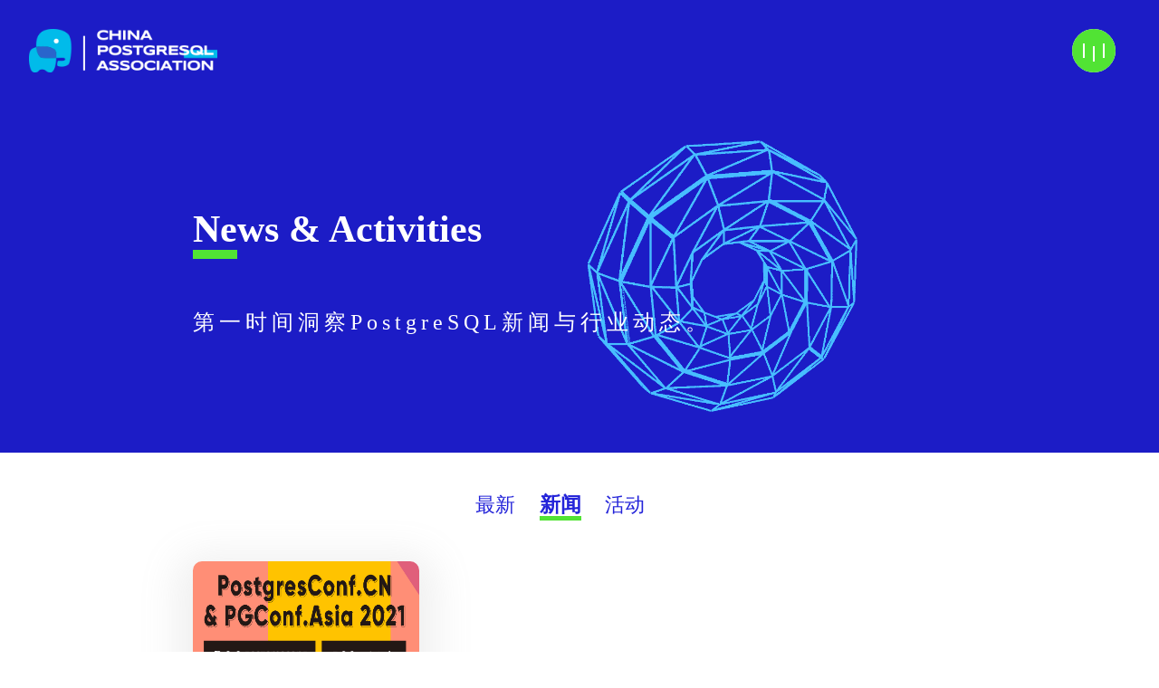

--- FILE ---
content_type: text/html; charset=utf-8
request_url: https://www.postgresqlchina.com/dynamic/newsone_home?page=7
body_size: 3293
content:
<!DOCTYPE html>
<html lang="zh-CN">
<head>
<meta charset="utf-8">
<title>postgresql分会-新闻:最强大的关系型数据库生态引领者</title>
<meta name="Keywords" content="postgresql,postgresql数据库,postgresql简介,postgresql下载,postgresql安装,postgresql.conf,postgresql教程,postgresql培训" />
<meta http-equiv="X-UA-Compatible" content="IE=edge">
<meta name="viewport" content="width=device-width, initial-scale=1, maximum-scale=1, user-scalable=no">
<meta name="Description" content="postgresql是目前最先进的开源数据库,基于postgresql数据库在全球的影响力,让人们更好的了解postgresql,熟悉postgresql体系结构,发展国内postgresql生态,特别成立中国开源软件推进联盟postgresql分会。" />
<link href="/public/static/css/style.css" rel="stylesheet" type="text/css">
<link href="/public/static/css/style-home.css" rel="stylesheet" type="text/css">
<link href="/public/static/css/style-home-menu.css" rel="stylesheet" type="text/css"><!--右上角的导航 -->
<link href="/public/static/css/style-home-footer.css" rel="stylesheet" type="text/css">
<link href="/public/static/css/normalize.css" rel="stylesheet" type="text/css">
<link rel="stylesheet" type="text/css" href="/public/static/pgconf2019/assets/css/bootstrap.min.css">
<script type="text/javascript" src="/public/static/js/jquery.min.js"></script>
<script src="/public/static/pgconf2019/assets/js/bootstrap.min.js"></script>
<script src="/public/static/js/main-menu.js"></script>
<script src="/public/static/js/TweenMax.min.js"></script>
<script src="/public/static/js/newsletter-footer.js"></script>
<script type="text/javascript" src="/public/static/js/login.js"></script>
<style>
/*分页*/
.pagination {display: block;text-align: center;}
.pagination li {display: inline-block;margin-right: -1px;padding: 5px;border: 1px solid #e2e2e2;min-width: 30px;text-align: center;}
/* .pagination li.active {background: #51e334;color: #fff;border: 1px solid #51e334;} */
.pagination li.active {font-weight: bold; background: #409eff; color: #fff;}
.pagination li a {display: block;text-align: center;color: #999999;}
</style>
</head>
<body>
    <div class="l-canvas sidebar_none type_wide wpml_lang_es">
    <div id="main_menu_link" class="main_menu_link">
        <div class="main_menu_icon">
            <div class="main_menu_icon_circle">
                
            </div>
            <div class="sand_icon">

                <div class="sand_icon_bar sand_icon_bar_1">
                    <div class="sand_icon_bar-h">
                    </div>
                </div>
                <div class="sand_icon_bar sand_icon_bar_2">
                    <div class="sand_icon_bar-h">
                    </div>
                </div>
                <div class="sand_icon_bar sand_icon_bar_3">
                    <div class="sand_icon_bar-h">
                    </div>
                </div>
            </div>
        </div>
    </div>      
    
    <div id="main_menu_block" class="main_menu_block">

        <div class="main_menu_block_h">
            <div class="main_menu_block_background">
                <div class="menu_bg_slides">
                    <div class="menu_bg_slide"><div class="menu_bg_slide_image"></div></div>
                    <div class="menu_bg_slide"><div class="menu_bg_slide_image"></div></div>
                    <div class="menu_bg_slide"><div class="menu_bg_slide_image"></div></div>
                    <div class="menu_bg_slide"><div class="menu_bg_slide_image"></div></div>
                    <div class="menu_bg_slide"><div class="menu_bg_slide_image"></div></div>
                    <div class="menu_bg_slide"><div class="menu_bg_slide_image"></div></div>
                </div>
            
            </div>
            <div class="main_menu_block_h_content"> 
                <div class="main_img_link">
                    <img src="/public/static/images/home/logo-white.png" class="header-pglogo">
                </div>
                <div class="main_login_link">
                    <a href="/login_home" target="_blank"><img src="/public/static/images/home/icon-member-login.png" class="login_link"></a>
                </div>
    
                <div class="main_menu_block_inner">
                    <div class="main_menu_fragment main_menu_fragment_x3 main_menu_content_block">
                        <nav class="main_nav">
                            <ul class="main_nav_list">
                                <li class="menu-item">
                                    <a class="nav_line_one" href="/">
                                        <span class="nav-link-holder">
                                            <span class="nav-label">首页</span>
                                        </span>
                                    </a>
                                </li>
                                <li class="menu-item">
                                    <a class="nav_line_one" href="/aboutpg_home">
                                        <span class="nav-link-holder">
                                            <span class="nav-label">PostgreSQL简介</span>
                                        </span>
                                    </a>
                                </li>
                                <li class="menu-item">
                                    <a class="nav_line_one" href="https://postgreshub.cn/" rel="nofollow" target="_blank">
                                        <span class="nav-link-holder">
                                            <span class="nav-label">PostgreSQL下载</span>
                                        </span>
                                    </a>
                                </li>
                                <li class="menu-item">
                                    <a class="nav_line_one" href="https://2022.postgresconf.cn/" rel="nofollow" target="_blank">
                                        <span class="nav-link-holder">
                                            <span class="nav-label">PostgreSQL.Conf</span>
                                        </span>
                                    </a>
                                </li>
                                <li class="menu-item nav_line">
                                    <a style="cursor: pointer;">
                                        <span class="nav-link-holder">
                                            <span class="nav-label">PostgreSQL动态</span>
                                        </span>
                                    </a>
                                    <div class="child_nav_list" style="display: none;">
                                          <a href="/dynamic/news_home">PostgreSQL最新动态</a>
                                          /
                                          <a href="/dynamic/newsone_home">PostgreSQL新闻动态</a>
                                          /
                                          <a href="/dynamic/newstwo_home">PostgreSQL活动动态</a>
                                    </div>
                                </li>
                                <li class="menu-item nav_line">
                                    <a style="cursor: pointer;">
                                        <span class="nav-link-holder">
                                            <span class="nav-label">PostgreSQL培训认证</span>
                                        </span>
                                    </a>
                                    <div class="child_nav_list" style="display: none;">
                                        <a href="/train/auth_home">培训认证简介 </a>
                                        /
                                        <a href="/train/login" target="_blank"> 考试报名 </a>
                                        /
                                        <a href="https://www.postgresqlchina.com/kaoshi/index.php?user-app-login" rel="nofollow" target="_blank"> 考试入口 </a>
                                        /
                                        <a href="/train/notice" target="_blank"> 报名须知 </a>
                                        /
                                        <a href="/train/certificateSearch" target="_blank"> 证书查询</a>
                                    </div>
                                   
                                </li>
                                <li class="menu-item nav_line">
                                    <a style="cursor: pointer;">
                                        <span class="nav-link-holder">
                                            <span class="nav-label">PostgreSQL生态</span>
                                        </span>
                                    </a>
                                    <div class="child_nav_list" style="display: none;">
                                        <a href="https://pgfans.cn/" rel="nofollow" target="_blank">PGFans</a>
                                        /
                                        <a href="/eco/ace" target="_blank">PostgreSQL ACE</a>
                                        /
                                        <a href="/eco/live" target="_blank">PostgreSQL.Live</a>
                                    </div>
                                </li>
                                <li class="menu-item">
                                    <a class="nav_line_one" href="/about_home">
                                        <span class="nav-link-holder">
                                            <span class="nav-label">关于分会</span>
                                        </span>
                                    </a>
                                </li>
                                <li class="menu-item">
                                    <a class="nav_line_one" href="/contactpg">
                                        <span class="nav-link-holder">
                                            <span class="nav-label">联系分会</span>
                                        </span>
                                    </a>
                                </li>
                            </ul>
                        </nav>
                    </div>
                </div>
            </div>
            
        </div>
    </div>

</div>
<!-- header头部 -->
<div class="container-fluid">
    <div class="row">
        <div class="col-xs-12 col-sm-12 col-md-12 col-lg-12 home-header" style="height: auto;">
            <a href="/"><div class="header-logo">
                <img src="/public/static/images/home/logo-white.png" class="header-pglogo">
            </div></a>
            <div class="col-xs-12 col-sm-12 col-md-10 col-lg-10 header-div-whitewords offset-md-2 offset-lg-2 header-only-phone news_banner_top">
                <div class="header-whitewords"><span class="header-greenline">Ne</span>ws & Activities</div>
                <div class="header-normalwords">第一时间洞察PostgreSQL新闻与行业动态。</div>
                <div class="header-only-phone pic-only-book"><img src="/public/static/images/home/banner-news.gif" class="new-header-img-ball img-fluid news_banner_pic" alt="PostgreSQL分会动态"></div>
            </div>
        </div>
    </div>
</div>
<!-- header头部 -->
<!-- floor two -->
<div class="container-fluid">
    <div class="row">
        <div class="col-xs-12 col-sm-12 col-md-12 col-lg-12">
            <div class="col-xs-12 col-sm-12 col-md-3 col-lg-2 news_content_navwords">
                <span style="position: relative;"><span class="news_content_stylenav" id="allnews">最新</span></span><span style="position: relative;"><span class="news_content_stylenav news_click_words" id="onlynews">新闻</span></span><span style="position: relative;"><span class="news_content_stylenav" id="onlyact">活动</span></span>
            </div>
            <div class="col-xs-12 col-lg-9 offset-lg-2 col-md-9 col-xs-12 row">
                                <a href="/newsdetail_home?id=112" style="width: 26%;margin-right: 4%;"><div class="secfloor-three-div-new">
                    <img src="/public/static/news/20211220/adddf51b2a5b821275d81eaf3e0c7735.png" class="secfloor-three-pic">
                    <h1 class="secfloor-three-title">中韩印尼6大子论坛齐聚 | PGConf.Asia亚洲技术大会DAY3迎来收官！</h1>
                    <div class="intro">12月16日，PGConf.Asia2021-DAY3，6场分论坛火爆举行。</div>
                    <div class="secfloor-three-date-new"></div>
                    <div class="secfloor-three-greenline"></div>
                </div></a>
                            </div>
            <ul class="pagination"><li><a href="/dynamic/newsone_home?page=6">&laquo;</a></li> <li><a href="/dynamic/newsone_home?page=1">1</a></li><li><a href="/dynamic/newsone_home?page=2">2</a></li><li><a href="/dynamic/newsone_home?page=3">3</a></li><li><a href="/dynamic/newsone_home?page=4">4</a></li><li><a href="/dynamic/newsone_home?page=5">5</a></li><li><a href="/dynamic/newsone_home?page=6">6</a></li><li class="active"><span>7</span></li> <li class="disabled"><span>&raquo;</span></li></ul>            <div class="more-div-only-phone"><a href="" class="secfloor-more col-xs-12 more-only-phone  visible-xs"></a></div>
        </div>
    </div>
</div>
<!-- floor two -->
<!-- footer-->
<div class="container-fluid">
    <div class="row">
        <div class="col-xs-12 col-sm-12 col-md-12 col-lg-12 home-header" style="height: 50vh;">
            <div class="col-xs-12 col-sm-12 col-md-10 col-lg-8  offset-md-2 offset-lg-2 footer-myflex  header-only-phone">
                <div class="footer-words col-xs-12">NEWS<span class="footer-words-color">LETTER</span></div>
                <div class="footer-email-div col-xs-12">
                    <i class="icon-email"></i>
                    <input type="text" name="emailAddress" class="footer-input">
                    <div class="footer-email-words">Email</div>
                </div>
                <div class="col-md-2 col-lg-2 footer-submit-div">
                    <button class="btn end_tbn" type="submit" id="submitEmail">
                        <div class="btn-deco__bg"></div>
                        <div class="btn-deco__inner">Submit</div>
                        <div class="btn-deco__line"></div>
                    </button>
                </div>
            </div>
            <div class="footer-privacy"><span style="opacity: 0.38;">© 2026 中国开源软件推进联盟PostgreSQL分会</span> <img src="/public/static/images/home/icon-wechat_wh.png" class="botom_img"><img src="/public/static/images/home/wxqr.png"  class="wxqr"></div>
            <div class="footer-privacy" style="margin-top: 10px;">
                <a style="opacity: 0.38; color: rgba(255,255,255,1);" target="_blank" href="http://beian.miit.gov.cn" rel="nofollow">备案号：鲁ICP备09010331号-5</a>
            </div>
        </div>
    </div>
</div>
<!-- <script type="text/javascript" src="//js.users.51.la/20451571.js"></script> -->
<script type="text/javascript" src="//js.users.51.la/20669081.js"></script>
<!-- footer-->
<script type="text/javascript">
    $(function(){
        $("#allnews").click(function(){
            $("#allnews").addClass("news_click_words");
            $("#onlynews").removeClass("news_click_words");
            $("#onlyact").removeClass("news_click_words");
            window.location.href = "/dynamic/news_home";
        });
        $("#onlynews").click(function(){
            $("#onlynews").addClass("news_click_words");
            $("#allnews").removeClass("news_click_words");
            $("#onlyact").removeClass("news_click_words");
            window.location.href = "/dynamic/newsone_home";
        });
        $("#onlyact").click(function(){
            $("#onlyact").addClass("news_click_words");
            $("#onlynews").removeClass("news_click_words");
            $("#allnews").removeClass("news_click_words");
            window.location.href = "/dynamic/newstwo_home";
        });
    });
</script>
</body>
</html>

--- FILE ---
content_type: text/css
request_url: https://www.postgresqlchina.com/public/static/css/style.css
body_size: 7307
content:
@charset "utf-8";
@font-face {
    font-family: Source Han Sans CN-Bold;
    src: url('font/SourceHanSansCN-Bold.otf');
}
@font-face {
    font-family: Montserrat-Bold;
    src: url('font/Montserrat-Bold.otf');
}
* {
    margin: 0;
    padding: 0;
}
 html,body {
    text-align: center;
    width: 100%;
    font-family: Microsoft YaHei,verdana;
    } 
a{
    text-decoration: none;
}
img{
    border:0; 
    margin:0; 
    padding:0
}
.a_hover:hover{
	color: #1C1CC6 !important;
}
.clear{
    clear:both;
    }
input, select {
    vertical-align: middle; 
}
/* PAGINATIN */
 li {
    list-style-type: none;
}
.pagination > .active > a,
.pagination > .active > span,
.pagination > .active > a:hover,
.pagination > .active > span:hover,
.pagination > .active > a:focus,
.pagination > .active > span:focus {
  /* background-color: #f4f4f4; */
  /* border-color: #DDDDDD; */
  color: inherit;
  cursor: default;
  z-index: 2;
}
.pagination > li > a:hover {
    color: #000 !important;
    font-weight: bold;
    cursor: pointer;
}
.pagination > li > a,
.pagination > li > span {
  /* background-color: #FFFFFF; */
  /* border: 1px solid #DDDDDD; */
  color: inherit;
  float: left;
  line-height: 1.42857;
  padding: 4px 10px;
  position: relative;
  text-decoration: none;
  font-size: 12px;
}
/*首页*/

.searchinput{
    border-radius: 30px;
    text-indent: 10px;
    width: 200px;
    height: 22px;
    border: 0;
}
.searchicon{
    margin-left: 5px;
    vertical-align: middle;
}
.searchspan{
    margin-right: -600px;
    line-height: 30px;
}
.reg{
    float: right;
    font-size: 14px;
    line-height: 35px;
    margin-right: 5px;
}
.navbar{
    text-align: center;
    width: 1100px;
    margin: 15px auto;
}
.heightcent{
    margin:0px auto;
	position: relative;
}
.logo{
    float: left;
    border:0px;
    /* margin-top:10px; */
    padding: 0px;
	/* margin: 2em 2em 0em 2em; */
}
 .nav{
    padding-top: 20px;
} 
.navborder{
    background-image: url("../images/nav-border.png");
    background-repeat: no-repeat;
    margin-left: 15px;
    float: left;
    line-height: 22px;
    background-position: 0% 50%;
}
.navborder1{
    margin-left: 10px;
    vertical-align: middle;
}
.navword{
    margin-left: 15px;
    font-size: 14px;
    color:#3579B7;
    font-weight: bold;
}
.navword1{
    margin-left: 15px;
    font-size: 14px;
    color:#444;
}
.bannerpic{
    /*background-image: url("../images/banner1.jpg");
    background-position: center;*/
    height:380px;
    margin-top: 35px;
    min-width: 1100px;
}
.bannerpic1{
    background-image: url("../images/banner1.jpg");
    background-position: center;
    height:380px;
    min-width: 1100px;
}
.bannerpic2{
    background-image: url("../images/banner-opennews.jpg");
    background-position: center;
    height:380px;
    min-width: 1100px;
}
.bannerpic3{
    background-image: url("../images/banner3.jpg");
    background-position: center;
    height:380px;
    min-width: 1100px;
}
.bannerpic4{
    background-image: url("../images/banner4.png");
    background-position: center;
    height:380px;
    min-width: 1100px;
}
.title{
    font-size: 20px;
    color: #367BBA;
    font-weight: bold;
    margin-top: 50px;
    text-align: center;
}
.title1{
    font-size: 20px;
    font-weight: bold;
    color: #fff;
    margin-top: 50px;
    text-align: center;
}
.fimg{
    text-align: center;
     margin-bottom: 30px;
}
.fp{
    font-size: 14px;
    color: #666;
    text-align: left;
    /*margin-top: 2%;*/
    line-height: 25px;
}
.fcard{
    float:left;
    width: 230px;
    margin-top: 30px;
    margin-left: 30px;
}
.fa1{
    height: 186px; 
    background: url("../images/pg-icon1-s1.png") no-repeat;
    background-position: center center;
    display: block;
}
.fa1:hover{
    background: url(../images/pg-icon1-s2.png) no-repeat;
    background-position: center center;
    height: 186px; 
}
.downtitle{
    font-size: 16px;
    color: #444;
    text-align: center;
    font-weight: bold;
    margin-top: 15px;
}
.downcontent{
    text-align: center;
    font-size: 14px;
    color: #666;
    margin-top: 10px;
    line-height: 22px;
}
.fam1{
    margin-top: 25px;
    width: 48px;
    height: 25px;
    background: url("../images/more-status1.png");
    display: inline-block;
}
.fam1:hover{
    width: 46px;
    height: 25px;
    background: url("../images/more-status2.png");
}
.fa2{
    height: 186px; 
    background: url("../images/pg-icon2-s1.png") no-repeat;
    display: block;
    background-position: center center;
}
.fa2:hover{
    background: url(../images/pg-icon2-s2.png) no-repeat;
    background-position: center center;
    height: 186px; 
}
.fa3{
    height: 186px; 
    background: url("../images/pg-icon3-s1.png") no-repeat;
    background-position: center center;
    display: block;
}
.fa3:hover{
    background: url(../images/pg-icon3-s2.png) no-repeat;
    background-position: center center;
    height: 186px; 
}
.fa4{
    height: 186px; 
    background: url("../images/pg-icon4-s1.png") no-repeat;
    background-position: center center;
    display: block;
}
.fa4:hover{
    background: url(../images/pg-icon4-s2.png) no-repeat;
    background-position: center center;
    height: 186px; 
}
.f2b{
    background-color: #F0F3F7;
    margin-top: 50px;
    width: 100%;
    display: inline-table;
}
.halfcontent{
    text-align: left;
    width: 48%;
    font-size: 14px;
    color: #666;
    line-height: 25px;
}
.fbimg{
    float:right;
    width: 48%;
    display: inline-block;
}
.fbm{
    margin-top: 40px;
    width: 48px;
    height: 25px;
    background: url("../images/more-status1.png");
    display: block;
}
.fbm:hover{
    width: 46px;
    height: 25px;
    background: url("../images/more-status2.png");
}
 .fbm1{
    margin-top: 15px;
    width: 48px;
    height: 25px;
    text-align: center;
    background: url("../images/more-white-status1.png");
    display: inline-block;
}
.fbm1:hover{
    width: 46px;
    height: 25px;
    background: url("../images/more-white-status2.png");
}
.fcm{
    /*margin-top: 5%;*/
    margin:30px 0px 0px 15px;
    width: 48px;
    height: 25px;
    background: url("../images/more-status1.png");
    display: block;
}
.fcm:hover{
    width: 46px;
    height: 25px;
    background: url("../images/more-status2.png");
}
.f2big{
    background: url("../images/banner-bg.jpg");
    width: 100%;
    height: 400px;
    display: inline-table;
    margin-top: 50px;
}
.fcard2{
    width: 33.3%;
    float: left;
    margin-top: 5px;
    height: auto;
}
.icon{
    vertical-align: top;
    margin-top: -230px;
}
.icon-title{
    font-size: 16px;
    font-weight: bold;
    color: #fff;
    margin-top: -180px;
}
.icon-content{
    font-size: 14px;
    color: #fff;
    margin:10px 50px;
    line-height: 22px;
    text-align: center;
}
.f3{
    text-align: center;
    margin-top: 10px;
    font-size: 16px;
    color: #666;
}
.f3-left{
    width: 540px;
    margin-top: 10px;
    float: left;
}
.f3-left-title{
    font-size: 16px;
    color: #444;
    font-weight: bold;
    text-align: left;
    margin:0px 0px 0px 15px;
}
.f3-left-date{
    font-size: 14px;
    color: #666;
    margin: 10px 15px 5px 15px;
    text-align: left;
}
.f3-left-content{
    text-align: left;
    font-size: 14px;
    color: #666;
    margin:5px 10px 10px 15px;
    line-height: 22px;
    text-overflow: -o-ellipsis-lastline;
    overflow: hidden;
    text-overflow: ellipsis;
    display: -webkit-box;
    -webkit-line-clamp:2;
    -webkit-box-orient:vertical;
}
.f3-right{
    float: right;
    width: 49%;
    border-bottom-style: dotted;
    border-bottom-color: #bbb;
    padding: 15px 0px;
    border-bottom-width: 1px;
}
.f3-right-title:hover {
    color: #367BBA;
}
.f3-right-box{
    width: 70px;
    height: 60px;
    background-color: #eee;
    /*padding-top: 1%;*/
    padding:10px 0px 0px 0px;
    float: left;
} 
 .f3-right-box:hover{
    background-color: #367BBA;
}
.f3-month{
    font-size: 14px;
    color: #666;
}
.f3-day{
    font-size: 22px;
    color: #666;
    font-weight: bold;
}
.f3-right-box:hover .monthday{
    color: #fff;
    font-weight: bold;
}
.f3-right-title{
    font-size: 16px;
    color: #444;
    font-weight: bold;
    margin-bottom: 7px;
    text-align: left;
}
.f3-right-content{
    font-size: 14px;
    color: #666;
    text-align: left;
    text-overflow: -o-ellipsis-lastline;
    overflow: hidden;
    text-overflow: ellipsis;
    display: -webkit-box;
    -webkit-line-clamp:2;
    -webkit-box-orient:vertical;
}
.f3-right-s{
    float: left;
    margin-left: 15%;
    margin-top: -14%;
}
.f4-div{
    overflow: hidden;
    min-width: 1100px
    ;margin-top: 50px;
}
.f4{
    background-image: url("../images/banner-activity1.png");
    background-position: center;
    height: 400px;
}

.f5-card{
    float: left;
    width: 280px;
    margin-bottom: 50px;
    margin-left: 60px;
} 
.f5-box{
    background-color: #F2F2F2;
    display: block;
    margin-top: -5px;
    height: 120px;
}
.f5-box:hover{
background:#E7E7E7;
}
.f5-box-title{
    font-weight: bold;
    font-size: 16px;
    color: #444;
    text-align: center;
    padding-top: 20px;
}
.f5-box-content{
    font-size: 14px;
    color: #666;
    line-height: 22px;
    margin: 10px 25px;
    text-align: left;
}
.footer{
    background-color: #3579B7;
    width: 100%;
    display: inline-table;
}
.foot{
    padding-top: 20px;
}
.foot-box{
    height: 150px;
    float: left;
    overflow:hidden;
    width: 140px;
    text-align: center;
}
.foot-box-title1{
     margin-left: 30px;
    text-align: left;
    font-size: 14px;
    color: #fff;
    line-height: 25px;
}
.newtitle{
    font-size: 16px;
    color: #fff;
    font-weight: bold;
    margin: 10px 30px;
    text-align: left;
    width: 100%;
}
.copyrights{
    text-align: center;
    font-size: 14px;
    color: #fff;
    margin:20px 0px;
}
.topicon-div{
    position: fixed;
    content: "1";
    right:3em;
    bottom: 1em;
}
.icon-top{
    display: block;
    width: 45px;
    height: 45px;
    background:url("../images/icon-top.png") no-repeat;
}
.icon-top:hover{
    display: block;
    width: 45px;
    height: 45px;
    background:url("../images/icon-top-hover.png") no-repeat;
}
/*介绍页面?*/
.downlist{
    border:solid 1px #DDD;
    width: 135px;
    z-index: 10;
    position: absolute;
    margin-top: 10px;
    background-color: #fff;
    filter: alpha(opacity:95);
    opacity: 0.95;
    display: none;
}
.showknow{
    height:50px;
}
.showknow:hover .downlist{
    display: block;
}
.downlist-p{
    font-size: 14px;
    border-bottom: solid 1px #DDD;
    color: #666;
    padding: 10px;
}
.downlist-p1{
    font-size: 14px;
    color: #666;
    padding:10px;
}
.banner-introduce{
    background-image: url("../images/banner-about-pg.jpg");
    background-position: center;
    height: 380px;
    margin-top: 35px;
    min-width: 1100px;
}
.midcont{
    padding-top:50px;
    margin-left: 140px;
    padding-right: 5px;
}
.bgpic1{
    background-image: url("../images/title-develop1.png");
    background-repeat: no-repeat;
    background-position: 0% 50%;
}
.imgpic{
    margin-left: 30px;
    float:right;
    margin-top: 10px;
     display: inline-block;
}
.bgpic2{
    background-image: url("../images/title-develop2.png");
    background-repeat: no-repeat;
    background-position: 100% 30%;
}
.midcont1{
    padding-top:50px;
    margin-right: 150px;
    margin-left: 450px;
    text-align: left;
    font-size: 14px;
    color: #666;
    line-height: 20px;
}
.midblue{
    height: 400px;
    background-color: #3579B7;
    /*display: inline-table;*/
    min-width: 1100px;
    width: 100%;
}
.midbar{
    width: 1100px;
    margin:0px auto;
}
.midbar-big{
    height: 400px;
    float: right;
    width: 80%;
}
.midbar-small{
    height: 123px;
    float: left;
    margin-top: -350px;
}
.smallfour-div1{
    float: left;
    height: 90px;
    margin: 90px 0px 30px 0px;
    margin-right: 4%;
    background: url("../images/icon-feature1-s1.png")  no-repeat;
}
.smallfour-div1:hover{
    float: left;
    height: 90px;
    margin: 90px 0px 30px 0px;
    margin-right: 4%;
    background: url("../images/icon-feature1-s2.png")  no-repeat;
}
.smallfour-div2{
    float: left;
    height: 90px;
    margin: 80px auto;
    background: url("../images/icon-feature2-s1.png") no-repeat;
}
.smallfour-div2:hover{
    float: left;
    height: 90px;
    margin: 80px auto;
    background: url("../images/icon-feature2-s2.png") no-repeat;
}
.smallfour-div3{
    float: left;
    height: 90px;
    background: url("../images/icon-feature3-s1.png") no-repeat;
    margin-right: 4%;
}
.smallfour-div3:hover{
    float: left;
    height: 90px;
    background: url("../images/icon-feature3-s2.png") no-repeat;
    margin-right: 4%;
}
.smallfour-div4{
    float: left;
    height: 90px;
    background: url("../images/icon-feature4-s1.png") no-repeat;
}
.smallfour-div4:hover{
    float: left;
    height: 90px;
    background: url("../images/icon-feature4-s2.png") no-repeat;
}
.smallfour-title{
    text-align: left;
    margin-left: 85px;
    width: 223px;
    color: #fff;
    font-size: 16px;
    font-weight: 600;
}
.smallfour-cont{
    text-align: left;
    margin-left: 85px;
    width: 223px;
    color: #fff;
    font-size: 14px;
    margin-top: 10px;
    line-height: 22px;
}
.bot-height{
    height: 90px;
}
.bot1{
    margin-bottom: 15px;
    background-image: url("../images/icon-adv1-s1.png");
    background-position: 100% 0%;
    background-repeat: no-repeat;
}
.bot1:hover{
    background-image: url("../images/icon-adv1-s2.png");
    background-position: 100% 0%;
    background-repeat: no-repeat;
}
.bot2{
    margin-bottom: 15px;
    background-image: url("../images/icon-adv2-s1.png");
    background-position: 100% 0%;
    background-repeat: no-repeat;
}
.bot2:hover{
    background-image: url("../images/icon-adv2-s2.png");
    background-position: 100% 0%;
    background-repeat: no-repeat;
}
.bot3{
    margin-bottom: 15px;
    background-image: url("../images/icon-adv3-s1.png");
    background-position: 100% 0%;
    background-repeat: no-repeat;
}
.bot3:hover{
    background-image: url("../images/icon-adv3-s2.png");
    background-position: 100% 0%;
    background-repeat: no-repeat;
}
.bot4{
    margin-bottom: 15px;
    background-image: url("../images/icon-adv4-s1.png");
    background-position: 100% 0%;
    background-repeat: no-repeat;
}
.bot4:hover{
    background-image: url("../images/icon-adv4-s2.png");
    background-position: 100% 0%;
    background-repeat: no-repeat;
}
.bot5{
    background-image: url("../images/icon-adv5-s1.png");
    background-repeat: no-repeat;
    margin-bottom: 10px;
}
.bot5:hover{
    background-image: url("../images/icon-adv5-s2.png");
    background-repeat: no-repeat;
}
.bot6{
    background-image: url("../images/icon-adv6-s1.png");
    background-repeat: no-repeat;
    margin-bottom: 10px;
}
.bot6:hover{
    background-image: url("../images/icon-adv6-s2.png");
    background-repeat: no-repeat;
}
.bot7{
    background-image: url("../images/icon-adv7-s1.png");
    background-repeat: no-repeat;
    margin-bottom: 10px;
}
.bot7:hover{
    background-image: url("../images/icon-adv7-s2.png");
    background-repeat: no-repeat;
}
.bot8{
    margin-bottom: 15px;
    background-image: url("../images/icon-adv8-s1.png");
    background-repeat: no-repeat;
}
.bot8:hover{
    background-image: url("../images/icon-adv8-s2.png");
    background-repeat: no-repeat;
}
.f4-left-title{
    font-size: 16px;
    color: #444;
    font-weight: bold;
    float: right;
    text-align: right;
    margin-right: 90px;
    width: 400px;
}
.f4-left-content{
    float: right;
    font-size: 14px;
    color: #666;
    margin-top: 6px;
    line-height: 22px;
    width: 400px;
    margin-right: 90px;
    text-align: right;
}
.f4-right{
    margin-top: 20px;
    float: right;
    width: 49%;
}
.f4-right1{
    margin-top: 15px;
    float: right;
    width: 49%;
}
.f4-right-title{
    font-size: 16px;
    color: #444;
    font-weight: bold;
    width: 400px;
    margin-left: 90px;
    text-align: left;
}
.f4-right-content{
    font-size: 14px;
    color: #666;
    text-align: left;
    font-size: 14px;
    color: #666;
    margin-left: 90px;
    width: 400px;
    margin-top: 6px;
    line-height: 22px;
}
.bottomblue{
    margin-top: 50px;
    background-color: #46a4d7;
    display: inline-table;
    min-width: 1100px;
    width: 100%;
}
.f5-p{
    font-size: 14px;
    color: #fff;
    text-align: left;
    float: left;
    margin-top: 5%;
    margin-left: 2%;
    line-height: 22px;
    width: 28%;
}
.f5-img{
    float: left;
    margin-left: -70px;
    margin-top: 3%;
}
/*文档资料*/
.bannerpic-document{
    background-image: url("../images/banner-doc.jpg");
    background-position: center;
    height:380px;
    margin-top: 35px;
    min-width: 1100px;
}
.fcard-doc{
    width: 40%;
    overflow:auto;
    float: left;
    /*margin-bottom: 100px;*/
    padding-right: 5%;
}
.fcard-img{
    z-index: 10;
    position: absolute;
    margin-left: -5%;
}
.fcard-doc-div{
    float: right;
    width: 60%;
    padding-bottom:10px;
}
.fcard-doc-div img{
    float: right;
    margin-left: 10px;
}
.fcard-doc-div p{
    font-size: 14px;
    color: #444;
    float: right;
}
.f3-transcard{
    width: 40%;
    float: left;
    margin-left: 8%;
    margin-bottom: 50px;
}
.f3-inter{
    font-size: 14px;
    color: #666;
    float: left;
    margin-left: 15px;
    margin-bottom: 15px;
}
.fcard-doc-div p:hover {
    color: #367BBA;
}
.f3-transcard p:hover {
    color: #367BBA;
}
.tuijian{
    background-color: #F0F3F7;
    width: 100%;
    min-width: 1100px;
}
.bookimg{
    width: 191px;
    height: 235px;
}
.bookend{
    margin-bottom: 20px;
}
/*pg分会*/
.showpg{
    height:50px;
}
.downlist1{
    border:solid 1px #DDD;
    width: 165px;
    z-index: 10;
    position: absolute;
    margin-top: 10px;
    background-color: #fff;
    filter: alpha(opacity:90);
    opacity: 0.9;
    margin-left: -15px;
    display: none;
}
.showpg:hover .downlist1{
    display:block;
}
/*开源软件推进联盟*/
.bannerpic-copu{
    background-image: url("../images/banner-lianmeng.jpg");
    background-position: center;
    height:380px;
    margin-top: 35px;
    min-width: 1100px;
}
.copu{
    font-size: 16px;
    font-weight: bold;
    float: left;
    color: #444;
    margin-bottom: 30px;
}
.copu-cont{
    font-size: 14px;
    color: #666;
    text-align: left;
    margin-bottom: 30px;
}
.copu-website{
    float: right;
    margin-left: 10px;
}
.copu-final{
    font-size: 16px;
    font-weight: bold;
    color: #3479B8;
    float: right;
    margin-bottom: 50px;
}
/*了解pg分会*/
.banner-branch{
    background-image: url("../images/banner-about-fh.jpg");
    background-position: center;
    height:380px;
    margin-top: 35px;
    min-width: 1100px;
}
.bottomline{
    width: 100%;
    border-bottom:solid 1px #DDD;
    margin-top: -16px;
}
#tab {
    overflow:hidden;
    zoom:1;
    list-style: none;
}
#tab li {
    float:left;
    color:#666;
    font-size: 16px;
    height:30px;
    cursor:pointer; 
    line-height:30px;
    padding:0 3px;
    margin:0 10px;
}
#tab li.current {
    color:#1C1CC6;
    font-weight: bold;
    border-bottom: solid 2px #1C1CC6;
}
#content {
    margin: 10px 0 80px 0; 
}
#content .myul {
    line-height:25px;
    display:none; 
}
.override{
    width: 100%;
    background-color: #f0f3f7;
    min-width: 1100px;
}
.overparent{
    padding: 50px 0px;
    margin-bottom: 0px;
}
.override-div{
    text-align: left;
    width: 45%;
    float: left;
}
.override-div1{
    text-align: left;
    width: 45%;
    float: right;
}
.override-p{
    font-size: 16px;
    font-weight: bold;
    color: #444;
    margin-left: 170px;
    text-align: left;pgduty
}
.override-con{
    font-size: 14px;
    color: #666;
    margin-left: 170px;
    margin-top: 10px;
    line-height: 22px;
}
.content-p{
    font-size: 14px;
    color: #666;
    text-align: left;
}
.duty-title{
    font-size: 18px;
    color: #444;
    font-weight: bold;
    text-align: left;
    margin-bottom: 15px;
}
.duty-ico1{
    background-image: url("../images/icon-manage-s1.png");
    background-repeat: no-repeat;
    background-position: 100% 0;
    width: 250px;
    height: 250px;
    float: left;
}
.duty-ico1:hover{
    background-image: url("../images/icon-manage-s2.png");
    background-repeat: no-repeat;
    background-position: 100% 0;
}
.duty-icon-p{
    font-size: 16px;
    color: #444;
    padding-top: 200px;
    padding-left: 70px;
}
.duty-ico2{
    background-image: url("../images/icon-watch-s1.png");
    background-repeat: no-repeat;
    background-position: 100% 0;
    width: 250px;
    height: 250px;
    float: left;
}
.duty-ico2:hover{
    background-image: url("../images/icon-watch-s2.png");
    background-repeat: no-repeat;
    background-position: 100% 0;
}
.duty-ico3{
    background-image: url("../images/icon-org-s1.png");
    background-repeat: no-repeat;
    background-position: 100% 0;
    width: 250px;
    height: 250px;
    float: left;
}
.duty-ico3:hover{
    background-image: url("../images/icon-org-s2.png");
    background-repeat: no-repeat;
    background-position: 100% 0;
}
.duty-ico4{
    background-image: url("../images/icon-deal-s1.png");
    background-repeat: no-repeat;
    background-position: 100% 0;
    width: 250px;
    height: 250px;
    float: left;
}
.duty-ico4:hover{
    background-image: url("../images/icon-deal-s2.png");
    background-repeat: no-repeat;
    background-position: 100% 0;
}
.pgduty{
    width: 100%;
    background-color: #f0f3f7;
    display: none;
}
.duty-all-p{
    font-size: 18px;
    color: #444;
    font-weight: bold;
    text-align: left;
}
.duty-all-div{
    float: left;
    margin-top: 20px;
    margin-right: 20px;
}
.duty-all-div p{
    font-size: 16px;
    color: #444;
    margin-top: 5px;
}
.vip{
    font-size: 18px;
    color: #444;
    font-weight: bold;
    margin-bottom: 20px;
}
.setting-div{
    width: 33.3%;
    float: left;
    /*margin-right: 20px;*/
    margin-bottom: 10px;
}
.setting-ico{
    /*float: left;*/
    /*text-align: left;*/
    width: 80px;
}
.setting-ico-more{
    margin-top: 20px;
}
.setting-bg{
    background-image: url("../images/bg-pg.png");
    background-repeat: repeat-y;
    width: 243px;
    float: right;
    height: 90px;
}
.setting-bg-title{
    font-weight: bold;
    font-size: 16px;
    color: #444;
    text-align: left;
    padding:10px 10px 5px 10px;
    width: 230px;
    white-space: nowrap;
    overflow: hidden;
    text-overflow: ellipsis;
    /*cursor: pointer;*/
}
.setting-bg-cont{
    font-size: 14px;
    color: #666;
    text-align: left;
    padding:0px 10px 10px 10px;
    height: 28px;
    line-height: 20px;
    text-overflow: -o-ellipsis-lastline;
    overflow: hidden;
    text-overflow: ellipsis;
    display: -webkit-box;
    -webkit-line-clamp:2;
    -webkit-box-orient:vertical;
}
.pgsetting{
    width: 100%;
    background-color: #f0f3f7;
    display: none;
}
.corer{
    display: none;
}
.professor{
    background-image: url("../images/bg-pg.png");
    background-repeat: repeat;
    height: 90px;
}
.pgsetting-div{
    width: 32.3%;
    float: left;
    margin-right: 10px;
    margin-bottom: 10px;
}
.pro{
    font-size: 18px;
    color: #444;
    font-weight: bold;
    padding: 30px 0px;

}
.professor-name{
    color: #3579b7;
    font-size: 16px;
    font-weight: bold;
    text-align: left;
    padding:20px 0px 10px 120px;
}
.professor-pos{
    font-size: 14px;
    color: #444;
    padding-bottom: 20px;
    text-align: left;
    padding-left: 120px;
}
.professor-img{
    width: 100px;
    float: left;
}
.taba{
    font-size: 16px;
    color: #444;
    border:solid 1px #ccc;
    height: 30px;
    width: 120px;
    padding-top: 5px;
    margin-top: 20px;
    float: left;
    cursor: pointer;
}
.other{
    margin:  20px 20px 0px 400px;
}
.tabc{
    height: 32px;
    width: 120px;
    padding-top: 5px;
    margin-top: 20px;
    font-size: 16px;
    color: #fff;
    background-color: #1C1CC6;
    font-weight: bold;
    float: left;
    cursor: pointer;
}
.reply-div{
    width: 965px;
    float: right;
    margin: 40px 0px 50px 0px;
}
.reply-p{
    font-size: 14px;
    color: #444;
    font-weight: bold;
    text-align: left;
    width: 80px;
    float: left;
}
.repley-input{
    width: 300px;
    height: 30px;
    float: left;
    border: solid 1px #ccc;
    text-indent: 10px;
}
.reply-div form textarea{
    font-family: 微软雅黑;
    border:solid 1px #ccc;
    padding:10px;
}
.bigdiv{
    width: 500px;
    float: left;
    margin-left: 30px;
    margin-top: -120px;
}
.subinput{
    background-color: #1C1CC6;
    font-size: 14px;
    color: #fff;
    width: 65px;
    height: 32px;
    border-style: none;
    margin-top: 10px;
    margin-right: 55px;
    float: right;
    cursor: pointer;
}
.subradio{
    float: left;
    width: 80px;
    cursor: pointer;
    font-size: 14px;
    text-align: left;
}
.bigdiv1{
    width: 500px;
    float: left;
    margin-left: 13px;
    margin-top: -120px;
}
/*专栏文章*/
.bannerpic-tecdoc{
    background-image: url("../images/banner-article.jpg");
    background-position: center;
    height:380px;
    margin-top: 35px;
    min-width: 1100px;
}
.listp{
    text-align: left;
    color: #444;
    font-weight: bold;
    font-size: 16px;
    overflow: hidden;
    text-overflow: ellipsis;
    white-space: nowrap;
}
.list-pimg{
    margin-left: 10px;
    vertical-align: middle;
}
.listp2{
    font-size: 14px;
    color: #444;
    text-align: left;
    overflow: hidden;
    text-overflow: ellipsis;
    white-space: nowrap;
}
.teclist{
    padding: 20px 0px 30px 0px;
    border-bottom: solid 1px #e3e3f3;
}
.more-icon{
    background-image: url("../images/more-status1.png");
    background-repeat: no-repeat;
    float: right;
    width: 48px;
    height: 25px;
}
.more-icon:hover{
    background-image: url("../images/more-status2.png");
    background-repeat: no-repeat;
    float: right;
    width: 48px;
    height: 25px;
}
/*联系我们*/
.bannerpic-contact{
    background-image: url("../images/banner-contact.jpg");
    background-position: center;
    height:380px;
    margin-top: 35px;
    min-width: 1100px;
}
.subtitle{
    font-size: 18px;
    font-weight: bold;
    color: #3479b8;
}
.conp{
    font-size: 14px;
    color: #444;
    float: left;
    margin:10px 0px 10px 0px;
    width: 440px;
}
.conp1{
    font-size: 14px;
    color: #444;
    /*float: left;*/
    margin:10px 0px 20px 100px;
    width: 350px;
    text-align: left;
}
.divleft{
    /*text-align: right;*/
    width: 40%;
    padding:10px 110px 20px 0px;
    border-right: solid 1px #ccc;
}
.divright{
    text-align: left;
    width: 40%;
    padding:10px 0px;
    float: right;
    margin-top: -220px;
}
.mailto{
    text-decoration: underline;
    color: #444;
}
.tuijianback{
    background-color: #f3f3f3;
    width: 100%;
}
.tjb{
    margin-bottom: 0px;
    padding-bottom: 30px;
    background-color: #f3f3f3;
}
.conimg{
    width: 25px;
    margin-right: 5px;
    vertical-align: middle;
}
.leavediv{
    width: 680px;
    margin:0px auto;
}
.leavep{
    font-size: 14px;
    color: #444;
    text-align: left;
    width: 50%;
    margin-bottom: 20px;
    float: right;
}
.leaveinput{
    height: 26px;
    background: none;
    border: solid 1px #ccc;
    text-indent: 10px;
    width: 250px;
}
.leavewords{
    font-size: 14px;
    color: #444;
    text-align: left;
    vertical-align: top;
}
.leavetext{
    border: solid 1px #ccc;
    background: none;
    text-indent: 10px;
    font-family: 微软雅黑;
    padding: 5px 0;
}
/*志愿者工作*/
.bannerpic-volunteer{
    background-image: url("../images/banner-volunteer.jpg");
    background-position: center;
    height:380px;
    margin-top: 35px;
    min-width: 1100px;
}
/*新闻活动*/
.bannerpic-news{
    background-image: url("../images/banner-news.jpg");
    background-position: center;
    height:380px;
    margin-top: 35px;
    min-width: 1100px;
}
.bannerpic-news1{
    background-image: url("../images/banner-opennews.jpg");
    background-position: center;
    height:380px;
    margin-top: 35px;
    min-width: 1100px;
}
.morediv{
    height: 56px;
    padding-top: 5px;
    margin-right: 15px;
}
.pagi{
    margin-top: 20px;
}
.pagi ul {
    float: right;
}
.pagi ul li {
    float: left;
}
/*新闻活动详情*/
.breadword{
    font-size: 14px;
    color: #666;
    vertical-align: middle;
}
.detailcontent{
    background-color: #fff;
    padding:20px 20px;
}
.detailbottom{
    border-bottom:solid 1px #ddd;
    padding-bottom: 20px;
}
.detailtitle{
    font-size: 20px;
    color: #444;
    font-weight: bold;
    text-align: left;
    margin-bottom: 10px;
}
.detailtime{
    font-size: 14px;
    color: #666;
    text-align: left;
}
.details{
    text-align: left;
    margin-top: 20px;
    overflow: hidden;
}
/**登录页面开始*/
.bannerpic-login{
    background-image: url("../images/bg-login.jpg");
    background-position: center;
    height:500px;
    margin-top: 35px;
    min-width: 1100px;
}
.login-div{
    width: 430px;
    height: 320px;
    background-color: #fff;
    float: right;
    margin-top: 90px;
    -moz-border-radius: 15px; 
    -webkit-border-radius: 15px; 
    border-radius:15px;   
}
.login-title{
    font-size: 20px;
    font-weight: bold;
    color: #333;
    text-align: left;
    margin-left: 40px;
    margin-top: 30px;
}
.login-username{
    text-align: left;
    margin-left: 40px;
    margin-top: 30px;
    font-size: 14px;
    color: #b9b9b9;
}
.login-input{
    width: 330px;
    height: 40px;
    border:solid 0.5px #ccc;
    padding-left: 20px;
}
.login-password{
    text-align: left;
    margin-left: 40px;
    margin-top: 20px;
    font-size: 14px;
    color: #b9b9b9;
}
.login-forget{
    float: right;
    font-size: 12px;
    color:#666;
    margin-right: 35px;
    margin-top: 10px;
}
.login-button{
    width: 170px;
    height: 35px;
    background-color: #1C1CC6;
    /*margin-left: 30px;*/
    margin-top: 20px;
    color: #fff;
    -moz-border-radius: 7px; 
    -webkit-border-radius: 7px; 
    border-radius:7px; 
    cursor: pointer;  
    border-width: 1px;
    border-style: solid;
}
.reg-button{
    width: 170px;
    height: 35px;
    background-color: #dfdfdf;
    margin-left: 20px;
    margin-top: 20px;
    -moz-border-radius: 7px; 
    -webkit-border-radius: 7px; 
    border-radius:7px;   
    cursor: pointer;
    border-width: 1px;
    border-style: solid;
}
/**登录页面结束*/
/**注册页面开始*/
.currentbodycolor{
    background-color: #1C1CC6;
}
.currentnav{
    background-color: #fff;
    margin-bottom: 50px;
}
.membertitle{
    padding-top: 50px;
}
.regtr{
    border-collapse: separate;
    border-spacing: 10px;
    font-size: 14px;
}
.redstar{
    color: red;
    height: 21px;
    vertical-align: middle;
}
.regtitle{
    width: 46px;
    height: 21px;
    color: #444;
    font-size: 14px;
}
.reginput{
    width: 269px;
    height: 32px;
    border:solid 1px  #ccc;
    margin-left: 10px;
    padding-left: 10px;
    color:#333;
}
.regp{
    margin-bottom: 10px;
}
.regerror{
    font-size: 14px;
    color: #ff4101;
    padding-left: 10px;
    padding-top: 3px;
    display: none;
}
.codebutton{
    width: 96px;
    height: 32px;
    background-color: #f88d18;
    margin-left: 8px;
    border-width: 0px;
    border-style: solid;
    cursor: pointer;
    color: white;
}
.regselect{
    width: 80px;
    height: 32px;
    border-color: #ccc;
    margin-left: 10px;
    /*padding-left: 10px;*/
}
.regselect1{
    width: 77px;
    height: 32px;
    border-color: #ccc;
    margin-left: 10px;
    /*padding-left: 10px;*/
}
.regradio{
    color: #444;
    font-size: 14px;
    margin:0px 15px 0px 10px;
    cursor: pointer;
}
.confirmbutton{
    width: 110px;
    height: 35px;
    background-color: #1C1CC6;
    -moz-border-radius: 4px; 
    -webkit-border-radius: 4px; 
    border-radius:4px;   
    cursor: pointer;
    border-width: 1px;
    border-style: solid;
    color: white;
    margin-top: 20px;
    margin-left: 55px;
    margin-bottom: 40px;
}
/**注册页面结束*/
/**个人中心*/
.middle-line{
    width: 450px;
    border-right: solid 1px #ddd;
    margin-top:10px;
    height: 600px;
}
.left-touxiang{
    width: 180px;
    height: 180px;
    margin: 60px 110px 10px 125px;
    border-radius: 50%;
    overflow: hidden;
}
.fixed-phone{
    color: #333;
    margin-left: 10px;
    font-size: 14px;
}
.left-button{
    width: 85px;
    height: 35px;
    margin-bottom: 10px;
    background-color: #1C1CC6;
    color: white;
    background-color: #1C1CC6;
    -moz-border-radius: 6px; 
    -webkit-border-radius: 6px; 
    border-radius:6px;   
    cursor: pointer;
    border-width: 1px;
    border-style: none;
    font-size: 14px;
}
.left-p{
    font-size: 14px;
    color: #666;
    margin-bottom: 5px;
}
.right-title{
    text-align: left;
    margin-left: 100px;
    margin-top: -560px;
    margin-bottom: 20px;
}
.right-form{
    margin-left: 100px;
}
.top-div{
    width: 90px;
    height: 70px;
    border:solid 1px #ddd;
    float: right;
    background-color: #fff;
    color: #444;
    font-size: 14px;
    border-radius: 5px;
    text-align: center;
}
.top-p{
    padding:8px 0px;
    margin:0px 8px;
}
.top-p:first-child {
    border-bottom: solid 1px #ddd;
}
.top-list{
    margin:35px auto;
    display: none;
    z-index: 100;
    position: absolute;
	right: 0;
}
.top-a{
    color:#444;
}
.hid{
    display: none;
}
/**个人中心*/
/**忘记密码*/
.myselect{
    height: 21px;
    font-size: 14px;
    color: #444;
    border: 0; 
    background: transparent;
}
/**忘记密码*/
/**pg open*/
.pgopen_img{
    /*margin: 0 auto;*/
    /*height: auto;*/
    max-width: 85%;
    min-width: 1100px;
    margin-bottom: -4px;
}
.opennav{
    width: 75px;
    height: 60px;
    z-index: 300;
    position: relative;
    padding-top: 140px;
}
.opennav1{
    width: 75px;
    height: 60px;
    z-index: 300;
    position: relative;
    padding-top: 5px;
}
.prev{ position:fixed; margin-top:-25px; display:block; width:32px; height:40px; background:url(../english/images/slider-arrow.png) -110px 5px no-repeat; filter:alpha(opacity=50);opacity:0.5;   }
/**pg open*/
/*首页轮播图开始*/
   .slideBox{  overflow:hidden; position:relative; border:1px solid #ddd;  }
        .slideBox .hd{ height:15px; overflow:hidden; position:absolute; right:5px; bottom:5px; z-index:1; }
        .slideBox .hd ul{ overflow:hidden; zoom:1; float:left;  }
        .slideBox .hd ul li{ float:left; margin-right:2px;  width:15px; height:15px; line-height:14px; text-align:center; background:#fff; cursor:pointer; }
        .slideBox .hd ul li.on{ background:#f00; color:#fff; }
        .slideBox .bd{ position:relative; height:100%; z-index:0;   }
        .slideBox .bd li{ zoom:1; vertical-align:middle; }
        .slideBox .bd img{ display:block;  }

        /* 下面是前/后按钮代码，如果不需要删除即可 */
        .slideBox .prev,
        .slideBox .next{ position:absolute; left:3%; top:50%; margin-top:-25px; display:block; width:32px; height:40px; background:url(../english/images/slider-arrow.png) -110px 5px no-repeat; filter:alpha(opacity=50);opacity:0.5;   }
        .slideBox .next{ left:auto; right:3%; background-position:8px 5px; }
        .slideBox .prev:hover,
        .slideBox .next:hover{ filter:alpha(opacity=100);opacity:1;  }
        .slideBox .prevStop{ display:none;  }
        .slideBox .nextStop{ display:none;  }
/*首页轮播图结束*/
/***报名须知**/
.bmxz{
    font-size: 22px;font-weight: bold;color: #444;margin-bottom: 2rem;border-bottom: solid 1px #ccc;padding-bottom: 1rem;margin-right: 45px;
}
.normalbmxz{
    font-size: 16px;color: #444;
}
.csbmxz{
    font-size: 16px;font-weight: bold;color: #ff5c26;margin-top: 1.5rem;line-height: 32px;
}
.xzbmxz{
    font-size: 14px;color: #444;line-height: 28px;
}
.rightbmxz{
    float: right;
    margin-top: 10rem;
}
.qbm{
    border:solid 2px #51e334;
    border-radius: 5px;
    color: #51e334;
    padding:10px 20px;
    margin-right: 5rem;
    font-size: 16px;
    font-weight: bold;
}
.qbm:hover {
    background: #51e334 !important;
}
.navbm{
    margin-top: 45px;padding: 25px 0px;text-align: left;min-height: 600px;border:solid 1px #ccc;
}
/***报名须知**/
/***报名登录**/
.exam_process{
    text-align: left;
    margin-top: 100px;
}
.exam-process-words{
	font-family: Source Han Sans CN-Bold;
	color: #FFFFFF;
	line-height: 72px;
}
.exam_process-words0{
	font-size: 60px;
    font-family: Montserrat-Bold;
}
.exam_process-words1{
	font-size: 56px;
}
.exam_process-words2{
	font-size: 56px;
    color: #51E334;
}
.exam-process-des{
	width: 100%;
	font-size: 24px;
	font-family: Microsoft YaHei UI;
	color: #FFFFFF;
	line-height: 48px;
}
.exam-process-pic{
    width: 100%;
	/* float: right;
	margin-top: -85px;
	margin-right: 2.5rem; */
}
.memlogin{
    color: #444;
    font-weight: bold;
    font-size: 22px;
}
.div-bor{
position: relative;width: 200px;
}
.icon-user{
position: absolute;left: 0；z-index:5;
background-image: url(../images/exam/icon-login-username.png); /*引入图片图片*/
background-repeat: no-repeat; /*设置图片不重复*/
background-position: 0px 0px; /*图片显示的位置*/
width: 20px; /*设置图片显示的宽*/
height: 20px; /*图片显示的高*/
margin-top: 10px;
margin-left: 10px;
}
.icon-password{
position: absolute;left: 0；z-index:5;
background-image: url(../images/exam/icon-login-password.png); /*引入图片图片*/
background-repeat: no-repeat; /*设置图片不重复*/
background-position: 0px 0px; /*图片显示的位置*/
width: 20px; /*设置图片显示的宽*/
height: 20px; /*图片显示的高*/
margin-top: 10px;
margin-left: 10px;
}
.userwords{
    padding-left: 35px;
}
.login-button-process{
    font-size: 16px;
    width: 90px;
    height: 40px;
    background-color: #1C1CC6;
    color: #fff;
    border-radius: 5px;
    cursor: pointer;
    border-width: 1px;
    border-style: solid;
    margin-top: 2rem;
}
.seperateline-login{
    height: 350px;
    border-left:solid 1px #ddd;
    /* margin-left: 55%;
    margin-top: -230px; */
}
.seperateline-login-right{
    float: right;
   /* margin-top: -300px; */
    margin-right: 5rem;
    width: 350px;
}
.seperateline-login-right1{
    font-size: 18px;
    color: #444;
    font-weight: bold;
}
.seperateline-login-right2{
    font-size: 16px;
    color: #444;
    line-height: 28px;
    margin-top: 1.5rem;
}
.reg-button-process{
    width: 100px;
    height: 40px;
    border:solid 2px #1C1CC6;
    background-color: #fff;
    border-radius: 5px;
    color: #1C1CC6;
    font-size: 16px;
    font-weight: bold;
    margin-top: 2rem;
    cursor: pointer;
}
/***报名登录**/
/***会员注册**/
.reg-star-red{
    color: #f00;
    font-size: 14px;
    margin-right: 5px;
}
.reg-p-process{
    margin-left: 5rem;
}
.reg-input-process{
    width: 270px;
    height: 40px;
    margin-left: 10px;
    padding-left: 10px;
    font-size: 16px;
    color: #999;

}
.reg-input-process1{
    width: 160px;
    height: 40px;
    margin-left: 10px;
    padding-left: 10px;
    font-size: 16px;
    color: #999;
}
.reg-table-tr{
    display: block;
    margin-bottom: 1rem;
}
.reg-table-td{
    width: 95px;
}
.reg-button-process1{
    width: 95px;
    height: 40px;
    color: #444;
    font-size: 14px;
    margin-left: 12px;
}
.reg-table-td1{
    font-size: 14px;
    color: #ff4000;
    padding-left: 10px;
}
.reg-table-td2{
    font-size: 14px;
    color: #666;
}
/***会员注册**/
/***考试信息**/
.examselect{
    width: 270px;
    height: 40px;
    margin-left: 10px;
    padding-left: 10px;
    font-size: 16px;
    color: #999;
}
.signup-p-process{
    margin-left: 25px;
    font-size: 16px;
    color: #444;
}
.signup-button-process{
    font-size: 16px;
    width: 90px;
    height: 40px;
    background-color: #1C1CC6;
    color: #fff;
    border-radius: 5px;
    cursor: pointer;
    border-width: 1px;
    border-style: solid;
}
.signup-input-process {
    width: 305px;
    height: 40px;
    margin-left: 10px;
    padding-left: 10px;
    font-size: 16px;
    color: #999;
}
.tip_title{
    display: block;
    font-size: 16;
    color: #FF5B26;
    font-weight: bold;
    margin-bottom: 8px;
}
.tip_content{
    display: block;
    font-size: 14;
    color: #666;
    margin-bottom: 3px;
}
.unexpired_title{
    display: block;
    font-size: 16;
    color: #444;
    font-weight: bold;
    margin-bottom: 17px;
}
.unexpired-p-process{
    border-collapse: collapse;
    border:solid 1px #ccc;
}
.unexpired-p-process tr td, .unexpired-p-process tr th{
    border:solid 1px #ccc;
    height: 40px;
}
.unexpired-p-process tr th{
    font-size: 16;
    color: #444;
    font-weight: bold;
    background-color: #EEE;
}
.unexpired-p-process tr td{
    font-size: 16;
    color: #666;
}
.btitle{
    border-bottom: solid 2px #888;
    display: block;
    width: 88px;
    padding-bottom: 1rem;
}
/***考试信息**/
/***考试信息确认**/
.unexpired-p-process{
    text-align: center;
}

.circle{
    float: right;
    width: 20px;
    height: 20px;
    padding: 0px 2px 4px 2px;
    border-radius: 50%;
    background-color: #FF822F;
    color: #fff;
    margin-top:-50px;
    position: relative;
    right: 30px;
}
/***考试信息确认**/

--- FILE ---
content_type: text/css
request_url: https://www.postgresqlchina.com/public/static/css/style-home.css
body_size: 4997
content:
/*首页*/
.home-header{
    height: 100vh;
    background-color: rgba(28,28,198,1);
}
.home-header1{
    background-color: rgba(28,28,198,1);
}
.header-logo{
    margin:2em 2em 0em 2em;
}
.img-myresponse{
    max-width: 100%;
}
.mypull-right{
    float: right;
}
.header-menu{
    position: fixed;
    right: 2em;
}
.header-div-whitewords{
    margin-top: 15%;
    margin-left: 10%;
}
.header-whitewords{
    font-size:60px;
    font-family:Montserrat;
    font-weight:bold;
    color:rgba(255,255,255,1);
    line-height:13px;
}
.header-greenline{
    border-bottom: solid 10px #51e334;
}
.header-normalwords{
    height:72px;
    font-size:24px;
    font-family:Microsoft YaHei UI;
    font-weight:300;
    color:rgba(255,255,255,1);
    line-height:48px;
    letter-spacing: 5px;
    margin-top: 3em;
    margin-bottom: 4em;
}
.header-img-ball{
    float: right;
    height: auto;
    margin-top: -35em;
    padding-right: 10vw;
}
.header-right-words{
    width:69px;
    height:16px;
    font-size:16px;
    font-family:Gotham Rounded;
    font-weight:300;
    color:rgba(81,227,52,1);
    line-height:17px;
    margin-top: 8vh;
    float: right;
    text-align: right;
    right: 2em;
    }
    .header-right-words1{
        width:69px;
        height:16px;
        font-size:16px;
        font-family:Gotham Rounded;
        font-weight:300;
        color:#fff;
        line-height:17px;
        right: 2em;
    }
.header-right-shortline{
    width:56px;
    height:1px;
    color: #fff;
    opacity:0.45;
    right: 0;
}
.secfloor-words{
    height:45px;
    font-size:60px;
    font-family:Gotham;
    font-weight:bold;
    color:rgba(35,35,217,1);
    line-height:13px;
}
.secfloor-height{
    margin-top: 3em;
}
.secfloor-height1{
    margin-top: 0.5em;
}
.secfloor-shortline{
    border-bottom: solid 5px #51e334;
}
.secfloor-longline{
    width:491px;
    height:2px;
    background:rgba(210,210,210,1);
    margin: 10em 0em 2em 0em;
}
.secfloor-longline1{
    width:491px;
    height:2px;
    background:rgba(210,210,210,1);
    margin: 2em 0em 10em 0em;
}
.secfloor-boldwords{
    width:392px;
    font-size:18px;
    font-family:Microsoft YaHei UI;
    font-weight:bold;
    color:rgba(10,10,10,1);
    line-height:40px;
    letter-spacing: 3px;
    margin-left: 3%;
}
.secfloor-rightwords{
    font-size:18px;
    font-family:Microsoft YaHei UI;
    font-weight:bold;
    color:rgba(10,10,10,1);
    line-height:40px;
    margin-top: -36em;
    margin-left: 40.5%;
}
.secfloor-author{
    font-size:16px;
    font-family:Microsoft YaHei UI;
    font-weight:300;
    color:rgba(102,102,102,1);
    line-height:46px;
    margin: 1em 0em 2em 0em;
    margin-left: 40.5%;
}
.secfloor-content{
    height:284px;
    font-size:16px;
    font-family: MicrosoftYaHeiLight;
    font-weight:300;
    color:rgba(10,10,10,1);
    line-height:38px;
    margin-top: 6em;
    margin-left: 40.5%;
    letter-spacing: 2px;
    margin-bottom: 9.5em;
}
.secfloor-more{
    margin-left: 38em;
}
.secfloor-three-list{
    margin-top: 3em;
}
.secfloor-three-div{
    width:360px;
    /*height:550px;*/
    background:rgba(255,255,255,1);
    box-shadow:0px 11px 40px 19px rgba(152,152,152,0.15);
    border-radius:10px;
    overflow: hidden;
}
.secfloor-three-div:hover .secfloor-three-greenline{
    /*display: block;*/
    background:rgba(81,227,52,1);
}

.secfloor-three-div-new{
    /*height:550px;*/
    background:rgba(255,255,255,1);
    box-shadow:0px 11px 40px 19px rgba(152,152,152,0.15);
    border-radius:10px;
    overflow: hidden;
}

.secfloor-three-div-new:hover .secfloor-three-greenline{
    /*display: block;*/
    background:rgba(81,227,52,1);
}

.secfloor-three-greenline{
    height:10px;
    /*background:rgba(81,227,52,1);*/
    border-radius:0px 0px 7px 7px;
    /*margin-top: 1.8em;*/
    /*display: none;*/
}
.secfloor-three-pic{
    width: 100%;
    /*height: 280px;*/
    /*display: block;*/
}
.secfloor-three-title{
    font-size:18px;
    font-family:Microsoft YaHei UI;
    font-weight:bold;
    color:rgba(34,39,143,1);
    line-height:33px;
    padding:2em 2em 0em 2em;
    min-height: 170px;
}
.secfloor-three-title,.intro{
  word-break: break-all;
  display: -webkit-box; /**对象作为伸缩盒子模型展示**/
  -webkit-box-orient: vertical; /**设置或检索伸缩盒子对象的子元素的排列方式**/
  -webkit-line-clamp: 3; /**显示的行数**/
  overflow: hidden; /**隐藏超出的内容**/
}
.secfloor-three-date{
    font-size:16px;
    /*font-family:Gotham Rounded;*/
    font-family: GothamRounded-Light;
    font-weight:300;
    color:rgba(153,153,153,1);
    line-height:33px;
    padding:0em 2em;
    margin-bottom: 1em;
}
.intro{
    font-size: 14px;
    font-family:Microsoft YaHei UI;
    font-weight: 400;
    color: #333;
    padding: 0em 2em;
    min-height: 63px;
}
.secfloor-three-date-new{
    font-size:16px;
    font-family: GothamRounded-Light;
    font-weight:300;
    color:rgba(153,153,153,1);
    line-height:33px;
    padding:0em 2em;
    margin-bottom: 1em;
}
.secfloor-three-meta{
    height:33px;
    border-radius:17px;
    margin-left:2em;
    margin-top: -3em;
    z-index: 10;
    position: absolute;
    padding:0em 1em;
}
.secfloor-three-meta-words{
    font-size:18px;
    font-family:Gotham;
    font-weight:bold;
    color:rgba(255,255,255,1);
    line-height:33px;
    text-align: center;
}
.secfloor-three-meta-skyblue{
    background:rgba(35,35,217,1);
}
.secfloor-three-meta-darkblue{
    background:rgba(34,39,143,1);
}
.secfloor-three-meta-green{
    background:rgba(23,192,59,1);
}
.secfloor-four-title{
    height:19px;
    font-size:18px;
    font-family:Microsoft YaHei UI;
    font-weight:bold;
    color:rgba(39,38,38,1);
    line-height:30px;
    margin-top: 4em;
	margin-right: 60%;
    letter-spacing: 3px;
    /* text-align: center; */
    text-align: left;
}
.secfloor-four-level{
    font-size:20px;
    font-family:Microsoft YaHei UI;
    font-weight:bold;
    color:rgba(35,35,217,1);
    line-height:30px;
    letter-spacing: 1.5px;
    z-index: 8;
}
.secfloor-four-content{
    max-width: 35%!important;
    height:284px;
    font-size:16px;
    font-family:Microsoft YaHei UI;
    font-weight:300;
    color:rgba(10,10,10,1);
    letter-spacing: 2px;
    margin-top: 2em;
    line-height: 30px;
    margin-bottom: -1.5em;
}
.secfloor-four-specialnumber{
    font-size:60px;
    font-family:Gotham;
    font-weight:bold;
    color:rgba(81,227,52,1);
    line-height:13px;
    margin-left: 0em;
    vertical-align: middle;
}

.secfloor-four-more{
    margin-top: 4em;
    margin-bottom: 10em;
    margin-left: -5.5vw;
}
.secfloor-four-rightpic1{
    margin-top: -66vh;
    background: url(../images/home/img-training1.png) no-repeat;
    width: 725px;
    height: 300px;
    float: right;
}
.secfloor-four-training{
    font-size:100px;
    font-family:Gotham Rounded;
    font-weight:normal;
    color:rgba(35,35,217,1);
    line-height:13px;
    float: right;
    margin-top: -37vh;
    z-index: 10;
}
.secfloor-four-words{
    height:45px;
    font-size:60px;
    font-family:Gotham;
    font-weight:bold;
    color:rgba(35,35,217,1);
    line-height:13px;
}
.secfloor-four-lastpic{
    margin-top: -55em;
}
.secfloor-four-pc{
    height: 120vh;
}

/*首页*/

/*联系分会*/
.contactpg-bgpic{
    background: url(../images/home/banner-contact.png) no-repeat;
    width: 642px;
    height: auto;
    margin-top: -3em;
    display: block;
    /*border:solid 1px #fff;*/
}
.contactpg-title{
    font-size:60px;
    font-family:Montserrat;
    font-weight:bold;
    color:rgba(255,255,255,1);
    line-height:13px;
    padding-top: 2em;
}
.contactpg-introduce{
    font-size:24px;
    font-family:Microsoft YaHei UI;
    /*font-weight:300;*/
    color:rgba(255,255,255,1);
    line-height:40px;
    letter-spacing: 1px;
    margin-top: 2em;
    text-align: center;
    margin-left: -5em;
}
.contactpg-maindiv{
    background-color: #fff;
    padding:3em 0em;
    margin-top: 5em;
    height: auto;
}
.contactpg-underline{
    border-bottom:solid 4px #51e334ff;
}
.contactpg-p{
    font-size:24px;
    font-family:Microsoft YaHei UI;
    font-weight:bold;
    color:rgba(35,35,217,1);
    line-height:50px;
    margin-left: 3em;
    letter-spacing: 1px;
}
.contactpg-p1{    
    font-size:18px;
    font-family:Microsoft YaHei UI;
    font-weight:400;
    color:rgba(102,102,102,1);
    line-height:32px;
    margin-left: 4em;
    letter-spacing: 1px;
    padding-right: 4em;
}
.contactpg-p1 a:hover{
    color: rgba(102,102,102,1)!important;
}
.contactpg-icon{
    margin-right: 1em;
}
.contactpg-pp{
    margin-top: 3em;
}
.contactpg-table-left{
    margin-left: 4em;
}
.contactpg-body-bgcolor{
    background-color: #1c1cc6;
}
.contactpg-input{
    height: 30px;
    background-color: transparent;
    border:none;
    border-bottom: solid 1px rgba(204,204,204,1);
    color:#333;
    outline: none;
	font-family:Gotham Rounded;
}
.contactpg-input:hover{
    height: 30px;
    background-color: transparent;
    border:none;
    border-bottom: solid 1px #535353;
    color:#333;
    outline: none;
}
.contactpg-txt{
    margin-left: 0.5em;
}
.contactpg-button{
    width: 155px;
    margin-left: 80.3%;
    margin-top: 2em;
}
.contactbtn{
    margin-top: 2em;
    float: right;
    margin-right: 6em;
}
/*联系分会*/

/*关于我们*/
.about-div{
    min-height: 100vh!important;
    display: flex;
    justify-content: space-between;
}
.about-title{
    font-size:60px;
    font-family:Montserrat;
    font-weight:bold;
    color:rgba(255,255,255,1);
    line-height:13px;
    margin-top: 2em;
}
.about-content{
    font-size:24px;
    font-family:Microsoft YaHei UI;
    font-weight:300;
    color:rgba(255,255,255,1);
    line-height:40px;
}
.about-lastcontent-bottom{
    padding-bottom: 3em;
}
.aboutBold{
    font-weight: bold;
}
.about-right-title{
    font-size:22px;
    font-family:Microsoft YaHei UI;
    font-weight:bold;
    color:rgba(35,35,217,1);
    line-height:50px;
    margin-top: 8em;
}
.about-right-greyline{
    height:1px;
    background:rgba(181,181,181,1);
    margin-top: -0.5em;
}
.about-right-greylinewidth1{
    width:496px;
    margin-left: 10.5em;
}
.about-right-greylinewidth2{
    width:410px;
    margin-left: 15em;
}
.about-right-greylinewidth3{
    width:620px;
    margin-left: 5em;
}
.about-right-greylinewidth4{
    width:580px;
    margin-left: 7em;
}
.about-right-detail{
    font-size:16px;
    font-family:Microsoft YaHei UI;
    font-weight:400;
    color:rgba(103,103,104,1);
    line-height:36px;
    padding-left: 4em;
    letter-spacing: 1px;
    margin-top: 2em;
}
.about-right-common{
    display: none;
}
.messionline{
    border-bottom:solid 10px #61D359;
}
.rightline{
    border-bottom:solid 5px #61D359;
}
.about-right-detail-bold{
    font-weight: bold;
    color: #444;
}
.about-footer{
    font-size:14px;
    font-family:Microsoft YaHei;
    font-weight:400;
    color:rgba(255,255,255,1);
    line-height:20px;
    opacity:0.38;
    margin-bottom: 1em;
   /* position: fixed;
    bottom:0; */
}
/*关于我们*/

/*新闻列表*/
.news_content_navwords{
    display: flex;
    justify-content: space-around;
    margin:3em 0em;
    margin-left: 40%;
}
.news_content_stylenav{
    width:46px;
    height:22px;
    font-size:22px;
    font-family:Microsoft YaHei UI;
    font-weight:400;
    color:rgba(35,35,217,1);
    line-height:13px;
    cursor: pointer;
}
/*.news_content_stylenav::after{
    content: ' ';
    position: absolute;
    transform: scaleX(0);
    width: 100%;
    height: 4px;
    left: 0;
    bottom: 50%;
    background-color: #51e334;
    transform-origin: center right;
    transition:transform 0.5s ease-out;
}
.news_content_stylenav:hover::after{
    transform:scaleX(1);
    transform-origin: center left;
}*/
.news_click_words{
    font-weight: bold;
    font-size: 23px;
    border-bottom: solid 5px #51e334; 
}
.news_banner_top{
        margin-top: 6%;
}
 .secfloor-three-div{
        float: left;
        margin-right: 4em;
        margin-bottom: 3em;
}
.secfloor-three-div-new{
    margin-bottom: 3em;
}
.news_banner_pic{
    width: 678px;
}
.new-header-img-ball{
    float: right;
    margin-top: -24em;
    padding-right: 12vw;
}
/*新闻列表*/

/*新闻详情页面*/
.home-header-newsdetail{
    height: 120px;
    background-color: #fff;
    box-shadow:0px 5px 35px 3px rgba(143,143,143,0.18);
}
.newsdetail-headerwords{
    font-size:24px;
    font-family:Montserrat;
    font-weight:normal;
    color:rgba(51,51,51,1);
    line-height:13px;
    margin-left: 1.5em;
    vertical-align: middle;
}
.newsdetail-headerpic{
    margin-left: 0.5em;
}
.newsdetail-headerdiv{
    position: fixed;/*让头部浮动*/
    z-index: 80;
}
.newsdetail-content-pic{
    margin-top: 6em;
}
.newsdetial-content-divmeta{
    margin-top:6em;
    margin-bottom:3em;
    text-align: center;

}
.newsdetail-content-meta{
    width: 100px;
    background:rgba(34,39,143,1);
    border-radius:18px;
    color:#fff;
    text-align: center;
    padding:0.3em 0.5em;
    float: left;
    margin-right: 1em;
}
.newsdetail-content-date{
    font-size:18px;
    font-family:Gotham Rounded;
    font-weight:300;
    color:rgba(153,153,153,1);
    line-height:36px;
    float: left;
    margin:1em 0em 3em 0em;
}
.newsdetail-content-title{
    font-size:30px;
    font-family:Microsoft YaHei UI;
    font-weight:bold;
    color:rgba(34,39,143,1);
    line-height:50px;
    max-width: 59%;
    margin-left: 18%;
    text-align: center;
}
.newsdetail-content-words{
    font-size:18px;
    font-family:Microsoft YaHei UI;
    font-weight:400;
    color:rgba(102,102,102,1);
    line-height:36px;
    margin: 2em 0em;
}
.newsdetail-content-words img{
    max-width: 100%;
    height: auto;
}
.newsdetail-footerqrcode{
    margin-top: 4%;
    margin-bottom: 9%;
    text-align: center;
}
.newsdetail-footerlist-words{
    font-size:22px;
    font-family:Microsoft YaHei UI;
    font-weight:bold;
    color:rgba(35,35,217,1);
    line-height:50px;
}
.newsdetail-bottom{
    border-bottom: solid 5px #51e334;
}
/*新闻详情页面*/

/*提交按钮、更多按钮*/
.btn_td{
    padding-right: 4.1666666667% !important;
}

.btn {
    position: relative;
    font-size: 11px;
    color: #fff;
    text-transform: uppercase;
    letter-spacing: .2em;
    float: right;
    padding: 20px 55px 20px 28px !important;
    border-color: rgba(81,227,52,0.75)!important;
}

.btn-deco__bg {
    position: absolute;
    top: 0;
    left: 0;
    right: 0;
    bottom: 0;
    background-color: rgba(28,28,198,1);
    /*border-color:#51e334;*/
    transition: all 1.5s;
    -webkit-transition: all 1.5s;
}

.btn-deco__inner {
    position: relative;
    font-size:16px;
    font-family:Gotham Rounded;
    font-weight:bold;
    color:rgba(81,227,52,1);
}
.btn-deco__line {
    position: absolute;
    transform: matrix(1, 0, 0, 1, 0, 0); 
    right: -20px;
    top: 50%;
    width: 52px;
    border-top: 1px solid #51E334;
}

.btn:hover {
    color: black;
    padding: 20px 28px 20px 55px !important;
}

.btn:hover > .btn-deco__bg{
    background-color: #51E334;
}

.btn:hover > .btn-deco__inner{
    color:rgba(28,28,198,1);
}

.btn:hover > .btn-deco__line{
    position: absolute;
    top: 50%;
    left: -20px;
    border-top: 1px solid #0000FF;
    right: auto;
    width: 52px;
    transform-origin: left 50% 0px;
}

.end{
    margin-top: 8em;
}

.end_title{
    font-size:24px;
    /*font-family:Gotham Rounded;*/
    font-weight:500;
    color:rgba(204,204,204,1);
    letter-spacing: 15px;
}

.end_span{
    color:#51E334;
}

.end_img{
    position: absolute;
    bottom: 10px;
}

.end_line{
    padding: 0px 0px 5px 50px !important;
    color:rgba(204,204,204,1);
}

.end_email{
    font-size:18px;
    /*font-family:Gotham Rounded;*/
    font-weight:500;
    color:rgba(204,204,204,1);
    letter-spacing: 2px;
    margin-top: 5px;
}
.end_btn{
    border: 1px solid #51E334 !important;
    border-radius: 0 !important;
}
.end_btn .btn-deco__bg{
    background-color: #1C1CC6;
}
.footer-submit-div{
    margin-top: 10.6em;
}
/*提交按钮、更多按钮*/

/*适配笔记本电脑*/
@media screen and (max-width: 1366px) {
    .footer-submit-div{
        margin-top: 8.7em;
    }
    .btn{
        padding:10px 40px 10px 20px!important;
    }
    .btn:hover {
        color: black;
        padding: 10px 20px 10px 40px !important;
    }
    .header-img-ball{
        width: 57%;
        height: auto;
        padding-top: 0vh;
        display: block;
    }
    .header-whitewords{
        font-size:42px;
        font-family:Montserrat;
        font-weight:bold;
        color:rgba(255,255,255,1);
        line-height:13px;
    }
    .header-div-whitewords{
        margin-top: 13%;
    }
    .header-greenline{
        border-bottom: solid 10px #51e334;
    }
    .header-right-words{
        width:69px;
        height:16px;
        font-size:16px;
        font-family:Gotham Rounded;
        font-weight:300;
        color:rgba(81,227,52,1);
        line-height:17px;
        margin-top: 0vh;
        float: right;
        text-align: right;
        margin-right: 2em;
    }
     .secfloor-longline{
        width:370px;
        height:2px;
        background:rgba(210,210,210,1);
        margin: 8em 0em 2em 0em;
    }
    .secfloor-longline1{
        width:370px;
        height:2px;
        background:rgba(210,210,210,1);
        margin: 2em 0em 8em 0em;
    }
    .secfloor-boldwords{
        font-size:16px;
        font-family:Microsoft YaHei UI;
        font-weight:bold;
        color:rgba(10,10,10,1);
        line-height:32px;
        letter-spacing: 2px;
        margin-left: 2%;
    }
    .secfloor-content{
        font-size:14px;
        font-family: MicrosoftYaHeiLight;
        font-weight:300;
        color:rgba(10,10,10,1);
        line-height:34px;
        margin-top: 3em;
        margin-left: 40.5%;
        letter-spacing: 1px;
        margin-bottom: 10em;
    }
    .secfloor-rightwords{
        font-size:16px;
        font-family:Microsoft YaHei UI;
        font-weight:bold;
        color:rgba(10,10,10,1);
        line-height:32px;
        margin-top: -35em;
        margin-left: 40.5%;
    }
    .secfloor-author{
        font-size:14px;
        font-family:Microsoft YaHei UI;
        font-weight:300;
        color:rgba(102,102,102,1);
        line-height:42px;
        margin: 1em 0em 2em 0em;
        margin-left: 40.5%;
    }
    .secfloor-three-div{
        /*width:285px;*/
        height:500px;
        background:rgba(255,255,255,1);
        box-shadow:0px 11px 40px 19px rgba(152,152,152,0.15);
        border-radius:10px;
        overflow: hidden;
    }
    .secfloor-three-div-new{
        /*height:450px;*/
        background:rgba(255,255,255,1);
        box-shadow:0px 11px 40px 19px rgba(152,152,152,0.15);
        border-radius:10px;
        overflow: hidden;
    }
    .secfloor-three-pic{
        height: 200px;
        width: 100%;
    }
    .secfloor-three-title{
        font-size:16px;
        font-family:Microsoft YaHei UI;
        font-weight:bold;
        color:rgba(34,39,143,1);
        line-height:30px;
        padding:2em 2em 0em 2em;
        min-height: 150px !important;
    }
    .secfloor-three-date{
        font-size:14px;
        font-family:Gotham Rounded;
        font-weight:300;
        color:rgba(153,153,153,1);
        line-height:33px;
        padding:0em 2em;
		margin-top:5em;
    }
    .secfloor-three-date-new{
        font-size:14px;
        font-family:Gotham Rounded;
        font-weight:300;
        color:rgba(153,153,153,1);
        line-height:33px;
        padding:0em 2em;
        margin-top:2em;
    }
    .secfloor-four-more{
        margin-bottom: 9em;
        margin-left: -2vw;
        margin-top: 6em;
    }
    .secfloor-height{
        margin-top:2em;
    }
    .secfloor-four-words{
        height:45px;
        font-size:47px;
        font-family:Gotham;
        font-weight:bold;
        color:rgba(35,35,217,1);
        line-height:13px;
    }
    .secfloor-four-title{
        height:19px;
        font-size:16px;
        font-family:Microsoft YaHei UI;
        font-weight:bold;
        color:rgba(39,38,38,1);
        line-height:26px;
        margin-top: 2em;
        letter-spacing: 1px;
    }
    .secfloor-four-level{
        font-size:18px;
        font-family:Microsoft YaHei UI;
        font-weight:bold;
        color:rgba(35,35,217,1);
        line-height:26px;
        letter-spacing: 1px;
        margin-top: 2em;
        z-index: 80;
    }
    .secfloor-four-content{
        max-width: 39%!important;
        font-size:16px;
        font-family:Microsoft YaHei UI;
        font-weight:300;
        color:rgba(10,10,10,1);
        letter-spacing: 1.5px;
        line-height: 26px;
    }
    .secfloor-four-specialnumber{
        font-size:60px;
        font-family:Gotham Rounded;
        font-weight:bold;
        color:rgba(81,227,52,1);
        line-height:13px;
        margin-left: 0em;
        vertical-align: bottom;
        margin-top: 5px;
    }
    .secfloor-four-rightpic1{
        margin-top: -94vh;
        background: url(../images/home/img-training1.png) no-repeat;
        width: 625px;
        height: 200px;
        float: right;
    }
    .secfloor-four-training{
        font-size:100px;
        font-family:Gotham Rounded;
        font-weight:normal;
        color:rgba(35,35,217,1);
        line-height:13px;
        float: right;
        margin-top: -67vh;
        z-index: 10;
    }
    .secfloor-four-lastpic{
        margin-top: -90vh;
        width: 600px;
        float: right;
        margin-right: 0px!important;
    }
    .secfloor-four-pc{
        height: auto;
    }
    .contactpg-button{
        margin-left: 75.3%;
    }
    .contactpg-introduce{
        margin-left: 2em;
    }
    .about-right-greylinewidth1{
        width:285px;
    }
    .about-right-greylinewidth2{
        width:200px;
    }
    .about-right-greylinewidth3{
        width:380px;
    }
    .about-right-greylinewidth4{
        width:360px;
    }
    .about-title{
        font-size:50px;
        margin-top: 1em;
    }
    .about-content{
        font-size:20px;
        line-height:32px;
    }
    .about-lastcontent-bottom{
        padding-bottom: 2em;
    }
    .about-footer{
        margin-left: -2em;
        font-size: 12px;
    }
     .secfloor-three-div{
        width: 270px;
        float: left;
        margin-right: 2em;
        margin-bottom: 3em;
    }
    .secfloor-three-div-new{
        margin-bottom: 3em;
    }
    .newsdetail-footerqrcode{
        width: 910px;
    }
     .secfloor-more{
        margin-left: 33em;
    }
    .header-img-ball{
        margin-top: -30em;
		/**margin-top:-26em;*/
    }
    .pic-only-book{
        margin-left: 8em;
    }
    .new-header-img-ball{
        margin-top: -24em;
        padding-right: 22vw;
    }
    .newsdetail-content-words{
        overflow-x: hidden;
    }
  .only-about-book{
        margin-top: -3em;
    }
	.contactpg-title{
		padding-top:1em;
}
.only-contact-book{
        margin-left: 27.33%!important;
    }
.only-contact-book1{
        margin-left: -5.33%!important;
    }
.home-header-newsdetail{
        height: 100px;
    }


}
/*适配笔记本电脑*/
/*适配手机端*/
@media screen and (max-width: 768px) {
    .header-pglogo{
        width: 160px;
        height: auto;
    }
    .header-logo{
        margin:2em 2em 0em 1em;
    }
    .menu-pglogo{
        width: 45px;
        height: auto;
    }
    .header-whitewords{
        font-size:29px;
        font-family:Montserrat;
        font-weight:bold;
        color:rgba(255,255,255,1);
        line-height:30px;
    }
    .header-div-whitewords{
        margin-top: 15%;
        margin-left: 3%;
    }
    .header-greenline{
        border-bottom: solid 10px #51e334;
    }
    .header-img-ball{
        width: 80%;
        height: auto;
        float: none;
        margin-top: 0vh;
        display: block;
        margin-left: 12vw;
    }
    .secfloor-longline{
        width:100%;
        height:2px;
        background:rgba(210,210,210,1);
        margin: 3em 0em;
    }
    .secfloor-longline1{
        width:100%;
        height:2px;
        background:rgba(210,210,210,1);
        margin: 2em 0em 2em 0em;
    }
    .secfloor-boldwords{
        width: 98vw;
        font-size:16px;
        font-family:Microsoft YaHei UI;
        font-weight:bold;
        color:rgba(10,10,10,1);
        letter-spacing: 1px;
    }
     .secfloor-words{
        font-size:45px;
        font-family:Gotham;
        font-weight:bold;
        color:rgba(35,35,217,1);
        line-height:8px;
        margin-left: -10rem;
    }
    .secfloor-height1{
        margin-top: 2rem;
    }
    .secfloor-height{
        margin-top: 4rem;
    }
    .secfloor-shortline1{
        width:35px;
        background:rgba(81,227,52,1);
        margin-left: 42%;
        margin-top: -1rem;
    }
    .header-only-phone{
        text-align: center;
        padding-right: 0px!important;
    }
    .header-normalwords{
        font-size: 20px;
        height: 68px;
        line-height: 32px;
    }
    .secfloor-shortline{
        border-bottom: solid 2px #51e334;
    }
    .secfloor-rightwords{
        font-size:16px;
        font-family:Microsoft YaHei UI;
        font-weight:bold;
        color:rgba(10,10,10,1);
        line-height:28px;
        margin-top: -5em;
        margin-left: 0;
        margin-right: 2rem;
    }
    .secfloor-rightwordss{
        font-size:16px;
        margin-left: 2rem;
        font-weight: bold;
        margin-right: 2rem;
        line-height: 34px;
        margin-bottom: 2rem;
        text-align: left;
    }
    .secfloor-author{
        margin-left: 0;
    }
    div.secfloor-content{
        margin-left: 0;
        line-height: 30px;
        margin-right: 2rem;
        padding-left: 2rem!important;
        letter-spacing: 0;
        height: auto;
        text-align: left;
        margin-bottom: 2rem;
    }
    .more-only-phone{
        display: block;
        margin:0px auto;
    }
    .secfloor-three-div{
        width: auto;
        margin-left: 1rem;
        margin-top: 2rem;
    }
    .secfloor-three-div-new{
        margin-top: 2rem;
    }
    .secfloor-more{
        margin-left: 20em;
    }
    .more-div-only-phone{
        margin: 2rem 0rem;
    }
    .secfloor-four-words{
        height:40px;
        font-size:40px;
        font-family:Gotham;
        font-weight:bold;
        color:rgba(35,35,217,1);
        line-height:0px;
        margin-left: 0!important;
    }
    .secfloor-four-title{
        font-size:16px;
        font-family:Microsoft YaHei UI;
        font-weight:bold;
        color:rgba(39,38,38,1);
        margin-top: 0.5rem;
        line-height: 18px;
    }
    .secfloor-four-content{
        max-width: 99vw!important;
        height:auto;
        font-size:16px;
        font-family:Microsoft YaHei UI;
        font-weight:300;
        color:rgba(10,10,10,1);
        letter-spacing: 2px;
        margin-top: 2em;
        line-height: 28px;
        margin-bottom: 0em;
        margin-left: 4vw;
        text-align: left;
    }
    .secfloor-four-level{
        font-size:16px;
        font-family:Microsoft YaHei UI;
        font-weight:bold;
        color:rgba(35,35,217,1);
        line-height:26px;
        letter-spacing: 1px;
        margin-top: 2rem;
        margin-bottom: 2rem;
    }
    .secfloor-four-specialnumber{
        font-size:50px;
        font-family:Gotham Rounded;
        font-weight:bold;
        color:rgba(81,227,52,1);
        line-height:13px;
        vertical-align: middle;
    }
    .secfloor-four-training{
        float: none;
        margin-top: 0vh;
        z-index: 10;
    }
    .secfloor-four-lastpic{
        visibility: hidden;
    }

}
/*适配手机端

--- FILE ---
content_type: text/css
request_url: https://www.postgresqlchina.com/public/static/css/style-home-menu.css
body_size: 3076
content:
@charset "utf-8";
@font-face{
    font-family: Gotham;
    src:url('./font/Gotham-Bold.otf');
}
@font-face{
    font-family: Gotham Rounded;
    src:url('./font/GothamRnd-Light.otf');
}
@font-face{
    font-family: Montserrat Bold;
    src:url('./font/Montserrat-Bold.otf');
}
* {
    margin: 0;
    padding: 0;
}
 html,body {
    text-align: center;
    width: 100%;
    font-family: Microsoft YaHei,verdana;
    font-size: 16px;
    /*height: 100%;*/
    } 
a{
    text-decoration: none;
}
a:hover{
    text-decoration: none!important;
    color: #fff!important;
}
.privacy:hover{
	text-decoration: none!important;
	color: #0056b3!important;
}
.col, .col-1, .col-10, .col-11, .col-12, .col-2, .col-3, .col-4, .col-5, .col-6, .col-7, .col-8, .col-9, .col-auto, .col-lg, .col-lg-1, .col-lg-10, .col-lg-11, .col-lg-12, .col-lg-2, .col-lg-3, .col-lg-4, .col-lg-5, .col-lg-6, .col-lg-7, .col-lg-8, .col-lg-9, .col-lg-auto, .col-md, .col-md-1, .col-md-10, .col-md-11, .col-md-12, .col-md-2, .col-md-3, .col-md-4, .col-md-5, .col-md-6, .col-md-7, .col-md-8, .col-md-9, .col-md-auto, .col-sm, .col-sm-1, .col-sm-10, .col-sm-11, .col-sm-12, .col-sm-2, .col-sm-3, .col-sm-4, .col-sm-5, .col-sm-6, .col-sm-7, .col-sm-8, .col-sm-9, .col-sm-auto, .col-xl, .col-xl-1, .col-xl-10, .col-xl-11, .col-xl-12, .col-xl-2, .col-xl-3, .col-xl-4, .col-xl-5, .col-xl-6, .col-xl-7, .col-xl-8, .col-xl-9, .col-xl-auto{
    padding-left: 0px!important;
    padding-right: 0px!important;
}
img{
    border:0; 
    margin:0; 
    padding:0
}
.clear{
    clear:both;
    }
input, select {
    vertical-align: middle; 
}
ul {
    line-height: 130%;
}
 li {
    list-style-type: none;
}

.welcome{
	font-size: 60px;
	font-family: Montserrat Bold;
	color: #FFFFFF;
	line-height: 40px;
}
.line{
	width: 88px;
	height: 10px;
	background: #51E334;
	margin-left: 25%;
}

/*右上侧的menu*/
::-webkit-scrollbar { 
    display: none; 
}
.ajax_content_container{
    position:relative;
    z-index:1;
}
.ajax_content_current{
    z-index:2;
}
.main_menu_link{
    position:fixed;
    top:2em;
    right:3em;
    z-index:250;
    cursor:pointer;
    }
    .main_menu_icon{
        width:60px;
        height:60px;
        display:-webkit-box;
        display:-ms-flexbox;
        display:flex;
        -webkit-box-pack:center;
            -ms-flex-pack:center;
                justify-content:center;
        -webkit-box-align:center;
            -ms-flex-align:center;
                align-items:center;
        -webkit-transition: all .3s;
        transition:all .3s;
        background:#fff;
        border-radius:30px;

    }
    .main_menu_icon_circle{
        position:absolute;
        left:0;
        top:0;
        width:100%;
        height:100%;
        background:#51e334;
        -webkit-transition: all .2s;
        transition:all .2s;
        border-radius:30px;
    }
    .no-touch body.mainnav_alt_color:not(.main_menu_open) .main_menu_icon:hover {
        box-shadow:inset 0 0 0 .2em #51e334;
    }
    .no-touch body:not(.main_menu_open) .main_menu_icon:hover .main_menu_icon_circle{
        width:0%;
        height:0%;
        left:50%;
        top:50%;
        
    }
    .no-touch body:not(.main_menu_open) .main_menu_icon:hover{
        /*box-shadow:inset 0 0 0 2px #51e334;*/
    }
    .sand_icon{
        width:45%;
        height:35%;
        position:relative;
        
        }
        .sand_icon_bar{
            top:0;
            display:-webkit-box;
            display:-ms-flexbox;
            display:flex;
            position:absolute;
            height:100%;
            width:2px;
            margin-left:-1px;
            -webkit-transition: all .3s;
            transition:all .3s;
            }
            .sand_icon_bar-h{
                line-height:0;
                position:absolute;
                left:0;
                top:0;
                width:100%;
                height:100%;
                background:#fff;
                display:block;
                -webkit-transition: all .3s;
                transition:all .3s;
            }
            .no-touch body:not(.main_menu_open) .main_menu_icon:hover .sand_icon_bar-h{
                background:#51e334;
            }

            .sand_icon_bar_1{
                left:0;
                -webkit-transition: all .5s;
                transition:all .5s;
            }
            .sand_icon_bar_2{
                left:50%;
                top:20%;
                -webkit-transition-delay:.1s;
                        transition-delay:.1s;
                -webkit-transition: all .5s;
                transition:all .5s;
            }
            .sand_icon_bar_3{
                left:100%;
                
                }
            .no-touch body:not(.main_menu_open) .main_menu_icon:hover .sand_icon_bar_1,
            .no-touch body:not(.main_menu_open) .main_menu_icon:hover .sand_icon_bar_3{
                top:20%;
            }
            .no-touch body:not(.main_menu_open) .main_menu_icon:hover .sand_icon_bar_2{
                top:0;
            }

        .main_menu_open .sand_icon_bar_1{
            -webkit-transform:rotate(135deg);
                    transform:rotate(135deg);
            top:0;
            left:50%;
        }   

        .main_menu_open .sand_icon_bar_3{
            -webkit-transform:rotate(225deg);
                    transform:rotate(225deg);
            top:0;
            left:50%;
        }   
        .main_menu_open .sand_icon_bar_2{
            -webkit-transform:scale(0);
                    transform:scale(0);
            top:50%;
        }   
        .main_menu_open .sand_icon{
            height:45%;
        }
        .main_menu_open .sand_icon_bar_3 .sand_icon_bar-h,
        .main_menu_open .sand_icon_bar_1 .sand_icon_bar-h{
        }
.main_menu_block{
    position:fixed;
    top:0;
    left:0;
    width:100%;
    width:100vw;
    height:100%;
    z-index:200;
    visibility:hidden;
    
    }
    .main_menu_block_h{
        position:absolute;
        top:0;
        left:0;
        width:100vw;
        height:100%;
        display:-webkit-box;
        display:-ms-flexbox;
        display:flex;
        -webkit-box-align:center;
            -ms-flex-align:center;
                align-items:center;
        -webkit-box-pack:center;
            -ms-flex-pack:center;
                justify-content:center;
        
    }
    .main_menu_block_h_content{
        width:100%;
        
    }
    .main_menu_block_inner{
        position:relative;
        margin:auto;
        display:-webkit-box;
        display:-ms-flexbox;
        display:flex;
        -webkit-box-align:center;
        -ms-flex-align:center;
        align-items:center;
        -webkit-box-pack:justify;
        -ms-flex-pack:justify;
        justify-content:space-between;
        min-height:100vh;
    }
    .main_menu_fragment_x3{
        width:100vw;
    }
    .main_menu_content_block{
        position:relative;
    }
    .main_nav{
        margin:0 auto 0;
        font-size:22px;
        font-family:Microsoft YaHei UI;
        font-weight:300;
        color:rgba(255,255,255,1);
        line-height:17px;
    }
    .main_nav li{
        position:relative;
        margin-bottom:50px;
        text-align: center;
    }

    .main_nav a{
        color:rgba(255,255,255,1);
        text-decoration:none;
        margin: 0 auto;
        display:inline-block;
    }
    .no-touch .main_nav a:hover{
        color:#fff;
    }

    ul.main_nav_list{
        list-style:none;
        margin:0;
        padding:0;
        width: 50vw;
        margin-left: 25vw;
    }

.child_nav_list{
        list-style:none;
        margin-top: 25px;
        text-align: center;
    }

    .child_nav_list a{
        font-size:18px;
        font-family:Microsoft YaHei UI;
        font-weight:300;
        color:rgba(255,255,255,1);
        line-height:17px;
        display: inline-block;
        position: relative;
        margin-left: 10px;
     margin-right: 10px;
    }
    .child_nav_list a::after {
      content: '';
      position: absolute;
      width: 100%;
      transform: scaleX(0);
      height: 3px;
      bottom: 0;
      left: 0;
      background-color: rgba(81,227,52,1);
      transform-origin: bottom right;
      transition: transform 0.25s ease-out;
    }
    .child_nav_list a:hover::after {
      transform: scaleX(1);
      transform-origin: bottom left;
    }
    .nav-label{
        display: inline-block;
        position: relative;
    }
    a .nav-label::after {
      content: '';
      position: absolute;
      width: 100%;
      transform: scaleX(0);
      height: 5px;
      bottom: 0;
      left: 0;
      background-color: rgba(81,227,52,1);
      transform-origin: bottom right;
      transition: transform 0.25s ease-out;
    }
    a .nav-label:hover::after {
      transform: scaleX(1);
      transform-origin: bottom left;
    }
    .nav-link-holder{
        display:-webkit-box;
        display:-ms-flexbox;
        display:flex;
        -webkit-box-align:center;
        -ms-flex-align:center;
        align-items:center;
    }
    .nav-line_current{
        width:40%;
        max-width:83px;
        height:6px;
        background:#51e334;
        -webkit-transition: all .3s;
        transition:all .3s;
        position: absolute;
        bottom: -12px;
    }
    .main_nav .current-menu-item a{
        color:#fff;
    }
    .main_nav .current-menu-item a .nav-number{
        box-shadow:0 0 0 22px #51e334 inset;
    }
    .main_nav li:not(.current-menu-item) .nav-line_current{
        width:0;
    }

    .main_menu_block_background{
        position:absolute;
        top:0;
        left:0;
        width:100%;
        width:100vw;
        height:100%;
    }
    .controls_light_color .main_menu_block_background{
        box-shadow:0 -5px 10px 2px  #fff;
    }
    .menu_bg_slides{
    position:absolute;
    width:100vw;
    height:100%;
    left:0;
    top:0;
    display:-webkit-box;
    display:-ms-flexbox;
    display:flex;
    }   
    .menu_bg_slide{
        width:16.666666666667vw;
        width:calc(16.666666666667vw + 1px);
        margin-right:-1px;
        position:relative;
        height:100%;
        overflow:hidden;
        }
        .menu_bg_slide_line{
            position:absolute;
            height:100%;
            width:1px;
            background:#fff;
            left:0;
            opacity:.1;
            -ms-filter: "progid:DXImageTransform.Microsoft.Alpha(Opacity=10)";
            z-index:1;
        }
        .menu_bg_slide:first-child .menu_bg_slide_line{
            display:none;
        }
        .menu_bg_slide_image{
            width:100vw;
            height:100vh;
            position:absolute;
            left:0;
            top:0;
            background:url(../images/home/DP_Menu.jpg) no-repeat center center;
            background-size: cover;
        }
        .menu_bg_slide:nth-child(2) .menu_bg_slide_image{
            left:-16.666666666667vw;
        }
        .menu_bg_slide:nth-child(3) .menu_bg_slide_image{
            left:-33.333333333333vw;
        }
        .menu_bg_slide:nth-child(4) .menu_bg_slide_image{
            left:-50vw;
        }
        .menu_bg_slide:nth-child(5) .menu_bg_slide_image{
            left:-66.666666666667vw;
        }
        .menu_bg_slide:nth-child(6) .menu_bg_slide_image{
            left:-83.333333333333vw;
        }
        .main_img_link{
            position: absolute;
            top: 2em;
            left: 2em;
            z-index: 250;
        }
        .main_login_link{
            position: absolute;
            top: 3em;
            right: 9em;
            z-index: 250;
        }

@media only screen and (max-width: 1920px) {
    .main_nav {
        font-size: 22px;
    }

}
@media only screen and (max-width: 1400px) {
    .main_nav {

        font-size: 22px;
    }
}
@media only screen and (max-width: 1200px) {
    /**
        home / navigation 
    **/
    .main_nav {

        font-size: 22px;
    }

}
@media only screen and (max-width: 900px) {
    .main_menu_block_inner{
        padding-top:100px;
        width:66.666vw;
        -webkit-box-orient:vertical;
        -webkit-box-direction:normal;
        -ms-flex-direction:column;
        flex-direction:column;
    }
}
@media only screen and (max-width: 767px) {
    .main_menu_link {
        top: 2em;
        right: 2em;
    }
    .menu_social_icons{
        font-size:15px;
    }
    .menu_social_icons a{
        margin-bottom:0;
    }
    
    .main_nav {
        font-size: 20px;
    }
    .main_nav li{
        margin-bottom:20px;
    }
    
    .nav-line_current {
        bottom: -10px;
    }
    
    .nav-line_current {
        max-width: 50px;
    }



    .menu_bg_slide:nth-child(-n+3){
        display:none;
    }
    .menu_bg_slide{
        width: 33.3333333333333vw;
        width:calc(33.3333333333333vw + 1px);
    }
    .menu_bg_slide:nth-child(4) .menu_bg_slide_image{
        left:0vw;
    }
    .menu_bg_slide:nth-child(5) .menu_bg_slide_image{
        left:-33.333333333333vw;
    }
    .menu_bg_slide:nth-child(6) .menu_bg_slide_image{
        left:-66.666666666667vw;
    }
    .main_menu_icon{
        width:45px;
        height:45px;
        border-radius:40px;
    }
    .main_menu_icon_circle{
        border-radius:20px;
    }
    .main_login_link{
        top: 38px;
        right: 5em;
    }
    .login_link{
        width: 18px;
        height: auto;
    }
    ul.main_nav_list{
        margin-top: 4em;
        width: 100vw;
        margin-left: 0;
    }
.child_nav_list a{
     font-size: 16px;
     margin-left: 5px;
     margin-right: 5px;
    }
}
@media only screen and (max-width: 350px) {
    .main_nav {
        font-size: 18px;
    }
    .main_nav li {
        margin-bottom: 10px;
    }
    .main_nav {
        margin-bottom:35px;
    }
    .main_menu_block_inner {
        padding-top: 75px;
    }
    .nav-line_current {
        bottom: -5px;
    }
    
    .main_menu_icon{
        width:35px;
        height:35px;
        border-radius:17px;
    }
    .main_menu_icon_circle{
        border-radius:20px;
    }
    .main_login_link{
        top: 38px;
        right: 5em;
    }
    .login_link{
        width: 18px;
        height: auto;
    }
    ul.main_nav_list{
        margin-top: 4em;
        width:100vw;
        margin-left:0;
    }
    .child_nav_list a{
        font-size: 14px;
        margin-left: 3px;
        margin-right: 3px;
    }
    /*.user_font{
        font-size: 20px;
        font-family: Microsoft YaHei UI;
        font-weight: 300;
        color: #FFF;
    }*/
}
/*右上侧的menu*/
/*适配笔记本电脑*/
@media screen and (max-width: 1366px) {
    .main_nav li {
     margin-bottom: 30px;
 }
 .main_nav li .nav-label{
     font-size: 20px;
 }
 .child_nav_list {
     margin-top: 15px;
 }
 .child_nav_list a {
     font-size: 17px;
 }
 .header-logo img{
    width: 208px;
 }
 .main_img_link img{
    width: 208px;
 }
 .main_menu_icon {
    width: 48px;
    height: 48px;
 }
 .main_menu_icon_circle {
    border-radius: 24px;
 }
}
/*适配笔记本电脑*/
/*适配手机端*/
@media screen and (max-width: 768px) {
    .main_nav li {
         margin-bottom: 20px;
     }
     .child_nav_list {
         margin-top: 10px;
     }
     .child_nav_list a {
         font-size: 15px;
         margin-left: 2px;
         margin-right: 2px;
     }
}
/*适配手机端*/

--- FILE ---
content_type: text/css
request_url: https://www.postgresqlchina.com/public/static/css/style-home-footer.css
body_size: 1336
content:
.footer-words{
    width: 278px;
    color: #fff;
    margin-top: 8em;
    font-size:24px;
    font-family:Gotham Rounded;
    font-weight:500;
    color:rgba(204,204,204,1);
    line-height:13px;
    letter-spacing: 10px;
}
.footer-words-color{
    color: #51e334;
}
.footer-input{
    width:600px;
    height:30px;
    background-color:  transparent;
    border:none;
    border-bottom: solid 1px rgba(255,255,255,0.25);
    color:#fff;
    padding-left: 35px;
    font-weight: bold;
    outline: none;
}
.footer-input:focus{
    background-color: transparent;
    border-bottom: solid 1px rgba(255,255,255,1);
}
.footer-input:focus + .footer-email-words{
    color: rgba(255,255,255,1);
}

.footer-myflex{
    display: flex;
    justify-content: space-between;
}
.footer-email-div{
    position: relative;
    align-self: flex-end;
    margin-top: 10.6em;
}
.icon-email{
    position: absolute;
    left: 0；
    z-index:5;
    background-image: url(../images/home/icon-email.png); /*引入图片图片*/
    background-repeat: no-repeat; /*设置图片不重复*/
    background-position: 0px 0px; /*图片显示的位置*/
    width: 26px; /*设置图片显示的宽*/
    height: 21px; /*图片显示的高*/
}
.footer-email-words{
    font-size:18px;
    font-family:Gotham Rounded;
    font-weight:500;
    color:rgba(255,255,255,0.25);
    line-height:35px;
}
.footer-submit-pic{
    width: 182px;
    height: 58px;
    align-self: flex-end;
    margin-bottom: 0.5em;
    background: url(../images/home/btn-submit1-default.png);
}
.footer-submit-pic:hover{
    width: 182px;
    height: 58px;
    align-self: flex-end;
    margin-bottom: 0.5em;
    background: url(../images/home/btn-submit1-hover.png);
}
.footer-privacy{
    text-align: center;
    font-size: 14px;
    font-weight: 400;
    font-family: Microsoft YaHei;
    color:rgba(255,255,255,1);
    line-height: 23px;
    /*opacity: 0.38;*/
    margin-top: 2em;
}
.footer-privacy-wechat{
    height: 29px;
    opacity: 0.6;
    margin-left: 1em;
}
.botom_img{
    margin-left: 10px;
    cursor: pointer;
    opacity: 0.38;
}
.botom_img:hover ~ .wxqr{
    display: inline-block;
}
.botom_img:hover{
    opacity: 1;
}
.wxqr{
    position: absolute;
    margin-top: 2.5em;
    margin-left: -5em;
    display: none;
}
/*适配笔记本电脑*/
@media screen and (max-width: 1366px) {
	.wxqr{
		height:90px;
		margin-left:-4em;
		margin-top:2em;
}
    .footer-words{
        color: #fff;
        margin-top: 7em;
        font-size:22px;
        font-family:Gotham Rounded;
        font-weight:500;
        color:rgba(204,204,204,1);
        line-height:13px;
        letter-spacing: 4px;
    }
    .footer-email-div{
        /*position: relative;*/
        align-self: flex-end;
        margin-top: 8.3em;
    }
    .icon-email{
        position: absolute;
        left: 0；
        z-index:5;
        background-image: url(../images/home/icon-email.png); /*引入图片图片*/
        background-repeat: no-repeat; /*设置图片不重复*/
        background-position: 0px 0px; /*图片显示的位置*/
        width: 26px; /*设置图片显示的宽*/
        height: 21px; /*图片显示的高*/
    }
    .footer-input{
        width:450px;
        height:30px;
        background-color:  transparent;
        border:none;
        border-bottom: solid 1px rgba(255,255,255,0.25);
        color:#fff;
        padding-left: 35px;
        outline: none;
    }
    .footer-email-words{
        font-size:16px;
        font-family:Gotham Rounded;
        font-weight:500;
        color:rgba(204,204,204,1);
        line-height:35px;
    }
    .footer-submit-pic{
        align-self: flex-end;
        margin-bottom: 0em;
        margin-left: 2rem;
    }
    .footer-submit-md{
        width: 142px;
        height: 45px;
    }
    .footer-privacy{
        line-height: 20px;
        margin-top: 1em;
    }

}
/*适配笔记本电脑*/
/*适配手机端*/
@media screen and (max-width: 768px) {
    .footer-myflex{
        display: block;
        justify-content:flex-start ;
    }
    .footer-words{
        width: 98vw;
        margin-top: 4rem;
    }
    .footer-email-div{
        align-self: auto;
        display: block;
        margin-left: 2vw;
        margin-top: 5rem;
    }
    .footer-input{
        width:94vw;
        height:30px;
        background-color:  transparent;
        border:none;
        border-bottom: solid 1px rgba(255,255,255,0.25);
        color:#fff;
        margin-left: 1vw;
        padding-left: 35px;
    }
    .icon-email{
        position: absolute;
        left: 0；
        z-index:5;
        background-image: url(../images/home/icon-email.png); /*引入图片图片*/
        background-repeat: no-repeat; /*设置图片不重复*/
        background-position: 8px 2px; /*图片显示的位置*/
        width: 36px; /*设置图片显示的宽*/
        height: 23px; /*图片显示的高*/
    }
    .footer-email-words{
        font-size:16px;
        font-family:Gotham Rounded;
        font-weight:300;
        color:rgba(204,204,204,1);
        line-height:35px;
        text-align: left;
        margin-left: 0.5rem; 
    }
    .footer-submit-pic{
        width: 142px;
        height: 48px;
        align-self: flex-end;
        margin-bottom: 0.5em;
    }
      .footer-submit-md{
        width: 135px;
        height: 35px;
    }
    .footer-privacy{
        text-align: center;
        font-size: 14px;
        font-weight: 400;
        font-family: Microsoft YaHei;
        color:rgba(255,255,255,1);
        line-height: 23px;
        opacity: 0.38;
        margin-top: 4rem;
    }
}
/*适配手机端*/

--- FILE ---
content_type: application/javascript
request_url: https://www.postgresqlchina.com/public/static/js/newsletter-footer.js
body_size: 464
content:
//用于footer提交订阅服务20190930 by shiyanhua 
    $(function(){
        $("#submitEmail").click(function(){
                var email=$.trim($("input[name='emailAddress']").val());
                var email_reg=/^[a-z\d]+(\.[a-z\d]+)*@([\da-z](-[\da-z])?)+(\.{1,2}[a-z]+)+$/;
                if(!email){
                  alert("请先填写您的邮箱");
                }else if(email.length>=99){
                  alert("邮箱地址太长");
                }else if(email_reg.test(email)){
                  $.ajax({
                    type:"POST",
                    url:"/getEmail",
                    data:"email="+email,
                    success:function(data){
                      alert(data.msg);
                      $("input[name='emailAddress']").val("");
                    }
                  })
                }else{
                  alert("邮箱格式不正确，请重新填写");
                }
            });
    });

--- FILE ---
content_type: application/javascript
request_url: https://www.postgresqlchina.com/public/static/js/login.js
body_size: 4019
content:
//注册登录相关
 $(function(){
    //点击用户名出下拉单
    $("#uname").click(function(){
        var path1="\\public\\static\\images\\icon-arrow1.png";
        var path2="\\public\\static\\images\\icon-arrow2.png";
        if($("#hidelist").is(":hidden")){
            //如果元素隐藏则显示出来
            $("#hidelist").show();
            $("#logov").attr('src',"");
            $("#logov").attr('src',path2);
            // $("#logov").html("");
            // $("#logov").html("∧");
        }else{
            $("#hidelist").hide();
            $("#logov").attr("src","");
            $("#logov").attr("src",path1);
        }
    });

    //点击更换头像
    $(".left-button").click(function(){
        $("#pickimg").click();
    });
    $("#pickimg").change(function(){
        var $uploadfile=$("#pickimg").val();
        if($uploadfile==""){
            //未选中文件，不做任何处理
            // alert("miss one");
            return false;
        }else{
            //选中文件后验证上传文件
            var extstart=$uploadfile.lastIndexOf(".");
            var ext=$uploadfile.substring(extstart,$uploadfile.length).toUpperCase();
            if(ext!=".JPG" && ext!=".PNG"){
                alert('图片格式不支持');
                return false;
            }else{
                if($("#pickimg")[0].files[0].size>=1048576 || $("#pickimg")[0].files[0].size=='undefined'){
                    alert("图片太大,请重新选择");
                    return false;
                }else{
                    $("#submitpic").submit();
                }
            }
        }
    });

    //ajax根据省份获取城市
    $("#province").change(function(){
        $pcode=$("#province").val();
        if($pcode!=0){
            $.ajax({
                url:"/getcity",
                data:{"province":$pcode},
                // data:"province="+ $pcode,
                async: false,  
                dataType:"json",
                type:"POST",
                success:function(data){
                    if(data.flag ==1){
                        $("#city").html("");
                        $("#city").append("<option value='0'>选择...</option>");
                        $.each(data.msg,function(index,item){
                            $appendcity="<option value='"+item.code_c+"'>"+item.name+"</option>";
                            $("#city").append($appendcity);
                        });
                    }else{
                        alert(data.msg);
                    } 
                }
            });
        }else{
            //将城市清空
            $("#city").html("");
            $("#city").append("<option value='0'>选择...</option>");
        }
    });

    //根据城市获取城市中的区域
    $("#city").change(function(){
        $ccode=$("#city").val();
        if($ccode!=0){
            $.ajax({
                url:"/getarea",
                data:{"city":$ccode},
                // data:"city="+ $ccode,
                async: false,  
                dataType:"json",
                type:"POST",
                success:function(data){
                    if(data.flag ==1){
                        $("#area").html("");
                        $("#area").append("<option value='0'>选择...</option>");
                        $.each(data.msg,function(index,item){
                            $appendcity="<option value='"+item.code_a+"'>"+item.name+"</option>";
                            $("#area").append($appendcity);
                        });
                    }else{
                        alert(data.msg);
                    } 
                }
            });
        }else{
            //将区域清空
            $("#area").html("");
            $("#area").append("<option value='0'>选择...</option>");
        }
    });

    //点击提交注册
    var $form = $("#messageform");
    $form.submit(function(e){
        var $telephone=$.trim($("input[name='telephone']").val()),
        $email = $.trim($("input[name='email']").val());
        $content = $.trim($("input[name='password']").val());
        $repassword=$.trim($("input[name='repassword']").val());
        $codebutton=$.trim($("input[name='code']").val());
        $regtype=$.trim($("input[name='regtype']").val());
        $company=$.trim($("input[name='company']").val());
        $position=$.trim($("input[name='position']").val());
        $("#telephone").text("");
        $("#codebutton").text("");
        $("#password").text("");
        $("#repassword").text("");
        if($content==''){
            $("#password").text("密码必填");
            return false;
        }else{
            var pattern = /^[0-9a-zA-Z]{6,20}$/;
            if(!pattern.test($content)){
                $("#password").text("请输入正确格式的密码");
                return false;
            }
        }
        if($repassword==''){
            $("#repassword").text("确认密码必填");
            return false;
        }else if($content!= $repassword){
            $("#repassword").text("密码不一致");
            return false;
        }
        if($telephone==''){
            $("#telephone").text("请输入正确的手机号");
            return false;
        }else{
            var pattern = /^1[3456789]\d{9}$/;
            if(!pattern.test($telephone)){
                $("#telephone").text("请输入正确的手机号");
                return false;
            }
        }
        if($codebutton==''){
            $("#codebutton").text("验证码必填");
            return false;
        }
        if($company==''){
            $("#company").text("公司名称必填");
            return false;
        }
        if($position==''){
            $("#position").text("职位必填");
            return false;
        }
        if($email==''){
            alert("邮箱不能为空");
            return false;
        }else{
            var myreg = /^([\.a-zA-Z0-9_-])+@([a-zA-Z0-9_-])+(\.[a-zA-Z0-9_-])+/;
            if(!myreg.test($email)){
                alert("请输入有效的邮箱地址");
                return false;
            }
        }

        e.preventDefault();
        $.ajax({
            url:'/savereg',
            type:"post",
            data:{"email":$email,"telephone":$telephone,"password":$content,"code":$codebutton,"regtype":$regtype,"company":$company,"position":$position},
            // data:"&email="+$email+"&telephone="+$telephone+"&password="+$content+"&code="+$codebutton+"&regtype="+$regtype+"&company="+$company+"&position="+$position,
            success:function(data){
                if(data.flag==1){
                    //注册保存成功，执行跳转
                    alert(data.msg);
                    window.location.href="/userinfo";
                }else if(data.flag==2){
                    //注册保存成功，执行跳转
                    alert(data.msg);
                    window.location.href="/signup";
                }else if(data.flag==3){
                    //注册保存成功，执行跳转
                    alert(data.msg);
                    window.location.href="/signup_game";
                }else{
                    alert(data.msg);
                }
            }
        });
    })
     //点击忘记密码表单
    var $form1 = $("#forgetform");
    $form1.submit(function(e){
        var $name=$.trim($("input[name='username']").val()),//用户名/Email的内容
        $oneItem=$("#oneItem").find("option:selected").text(),//选择用户名还是Email
        $telephone=$.trim($("input[name='telephone']").val()),
        $content = $.trim($("input[name='password']").val());
        $repassword=$.trim($("input[name='repassword']").val());
        $codebutton=$.trim($("input[name='code']").val());

        if($name==''){
            $("#username").css("display","block");
            return false;
        }
        if($content==''){
            $("#password").css("display",'block');
            return false;
        }else if($content.length < 6){
             $("#password").html("");
             $("#password").css("display","block");
             $("#password").html("密码不得少于6位数");
            return false;
        }
        if($repassword==''){
            $("#repassword").css("display","block");
            return false;
        }else if($content!= $repassword){
            $("#repassword").html("");
            $("#repassword").css("display","block");
            $("#repassword").html("密码不一致");
            return false;
        }
        if($telephone==''){
            $("#telephone").css("display",'block');
            return false;
        }else{
            var pattern = /^1[3456789]\d{9}$/;
            if(!pattern.test($telephone)){
                $("#telephone").html("");
                $("#telephone").css("display","block");
                $("#telephone").html("请输入正确的手机号");
                return false;
            }
        }
        if($codebutton==''){
            $("#codebutton").css("display",'block');
            return false;
        }

        e.preventDefault();
        $.ajax({
            url:'/saveforget',
            type:"post",
            data:{"oneItem":$oneItem,"onecontent":$name,"telephone":$telephone,"password":$content,"code":$codebutton},
            // data:"oneItem="+$oneItem+"&onecontent="+$name+"&telephone="+$telephone+"&password="+$content+"&code="+$codebutton,
            success:function(data){
                if(data.flag==1){
                    //注册保存成功，执行跳转
                    alert(data.msg);
                    window.location.href="/login";
                }else{
                    alert(data.msg);
                }
            }
        });
    })
 });

 //获取验证码
function getCode(){
    var $telephone=$.trim($("input[name='telephone']").val());
    $("#telephone").text("");
    if($telephone==''){
        $("#telephone").text("请输入正确的手机号");
        return false;
    }else{
        var pattern = /^1[3456789]\d{9}$/;
        if(!pattern.test($telephone)){
            $("#telephone").text("请输入正确的手机号");
            return false;
        }
    }
    $.ajax({
            url:"/getCode_home",
            data:{"regstate":1,"phone":$telephone},
            // data:"regstate=1&phone="+ $telephone,
            async: false,  
            dataType:"json",
            type:"POST",
            success:function(data){
                if(data.flag ==1){
                    var countdown = setInterval(CountDown, 1000);
                    var count = 60;
                    function CountDown() {
                        $("#getcode").attr("disabled", true);
                        $("#getcode").val("重新发送(" + count + ")");
                        if (count == 0) {
                            $("#getcode").val("获取验证码").removeAttr("disabled");
                            clearInterval(countdown);
                        }else{
                            count--;
                        }
                    }
                }else{
                    alert(data.msg);
                } 
            }
        });
 }

 //获取忘记密码的验证码
 function getForgetCode(){
    var $telephone=$.trim($("input[name='telephone']").val()),
    $oneItem=$.trim($("#oneItem").find("option:selected").text()),
    $name=$.trim($("input[name='username']").val());//用户名/Email的内容
    if($telephone==''){
            $("#telephone").css("display",'block');
            return false;
        }else{
            var pattern = /^1[3456789]\d{9}$/;
            if(!pattern.test($telephone)){
                $("#telephone").html("");
                $("#telephone").css("display","block");
                $("#telephone").html("请输入正确的手机号");
                return false;
            }
        }
 
    $.ajax({
            url:"/getCode",
            data:{"forgetstate":1,"phone":$telephone,"oneItem":$oneItem,"onecontent":$name},
            // data:"forgetstate=1&phone="+ $telephone+"&oneItem="+$oneItem+"&onecontent="+$name,
            async: false,  
            dataType:"json",
            type:"POST",
            success:function(data){
                if(data.flag ==1){
                    var countdown = setInterval(CountDown, 1000);
                    var count = 60;
                    function CountDown() {
                        $("#getcode").attr("disabled", true);
                        $("#getcode").val("重新发送(" + count + ")");
                        if (count == 0) {
                            $("#getcode").val("获取验证码").removeAttr("disabled");
                            clearInterval(countdown);
                        }else{
                            count--;
                        }
                    }
                }else{
                    alert(data.msg);
                } 
            }
        });
 }

 //登录页面点击登录
function checklogin(){
    var uname=$.trim($("input[name='username']").val()),
    pword=$.trim($("input[name='password']").val()),
    logintype=$.trim($("input[name='logintype']").val());
    if(!uname){
        alert("用户名不能为空");
        return false;
    }
    if(!pword){
        alert("密码不能为空");
        return false;
    }
    $.ajax({
        url:"/dologin",
        type:"post",
        data:{"username":uname,"password":pword,"logintype":logintype},
        // data:"username="+uname+"&password="+pword+"&logintype="+logintype,
        dataType:'json',
        success:function(data){
            if(data.flag==-1){
                alert(data.msg);
                return false;
            }else if(data.flag==2){
                $("body").append(data.msg);
                alert("登录成功");
                window.location.href="/registration";
            }else if(data.flag==3){
                alert(data.msg);
                window.location.href="/signup";
            }else if(data.flag==4){
                alert(data.msg);
                window.location.href="/signup_game";
            }else{
                alert(data.msg);
                window.location.href="/userinfo";
            }
        }
    });
 }

 //个人中心页面保存修改的信息
 function saveinfos(){
    // username=$("input[name='username']").val(),
    var password=$("input[name='password']").val(),
    repassword=$("input[name='repassword']").val(),
    email=$("input[name='email']").val(),
    $province = $.trim($("#province").val());
    $city = $.trim($("#city").val());
    $area = $.trim($("#area").val());
    $addressdetail=$.trim($("input[name='addressdetail']").val());
    $level=$.trim($("input[name='level']:checked").val());
    $company=$.trim($("input[name='company']").val());
    $position =$.trim($("input[name='position']").val());
    $zs_name =$.trim($("input[name='zs_name']").val());

    if(!$zs_name){
        alert("姓名不能为空");
        return false;
    }
    if(email==''){
        alert("邮箱不能为空");
        return false;
    }else{
        var myreg = /^([\.a-zA-Z0-9_-])+@([a-zA-Z0-9_-])+(\.[a-zA-Z0-9_-])+/;
        if(!myreg.test(email)){
            alert("请输入有效的邮箱地址");
            return false;
        }
    }

    if(password){
        var pattern = /^[0-9a-zA-Z]{6,20}$/;
        if(!pattern.test(password)){
        	alert("请输入正确格式的密码");
            return false;
        }
    }

    // if(!$province || !$city || !$area || !$addressdetail){
    //     alert("证书收件地址不能为空");
    //     return false;
    // }

    $.ajax({
        url:"/saveinfo",
        type:"post",
        data:{"password":password,"repassword":repassword,"email":email,"province":$province,"city":$city,"area":$area,"addressdetail":$addressdetail,"level":$level,"company":$company,"position":$position,"zs_name":$zs_name},
        // data:"password="+password+"&repassword="+repassword+"&email="+email+"&province="+$province+"&city="+$city+"&area="+$area+"&addressdetail="+$addressdetail+"&level="+$level+"&company="+$company+"&position="+$position+"&zs_name="+$zs_name,
        dataType:'json',
        success:function(data){
            if(data.flag==-1){
                alert(data.msg);
                return false;
            }else{
                alert("修改信息成功");
                window.location.href="/userinfo";
            }
        }
    });
 }


//证书信息
function saveid(){
    var $zs_company=$.trim($("input[name='zs_company']").val()),
    $telephone=$.trim($("input[name='telephone']").val()),
    $zs_id =$.trim($("input[name='zs_id']").val());

    if(!$telephone){
        alert("注册手机号不能为空");
        return false;
    }

    if(!$zs_id){
        alert("身份证号不能为空");
        return false;
    }

    if($zs_id.length != 18){
        alert("请填写正确的身份证号");
        return false;
    }

    if(!$zs_company){
        alert("公司名称不能为空");
        return false;
    }
    
    
    $.ajax({
        url:"/saveid",
        type:"post",
        data:{"zs_company":$zs_company,"zs_id":$zs_id,"telephone":$telephone},
        // data:"zs_company="+$zs_company+"&zs_id="+$zs_id+"&telephone="+$telephone,
        dataType:'json',
        success:function(data){
            if(data.flag==-1){
                alert(data.msg);
                return false;
            }else{
                alert(data.msg);
                window.location.href="/examSearch";
            }
        }
    });
}



//查询信息保存
function saveauth(){
    var zs_name=$("input[name='zs_name']").val(),
    zs_email=$("input[name='zs_email']").val(),
    $zs_province = $.trim($("#province").val());
    $zs_city = $.trim($("#city").val());
    $zs_area = $.trim($("#area").val());
    $zs_address=$.trim($("input[name='addressdetail']").val());
    // $zs_company=$.trim($("input[name='zs_company']").val());
    $zs_position =$.trim($("input[name='zs_position']").val());
    // $zs_id =$.trim($("input[name='zs_id']").val());
    
    $zs_bill=$.trim($("input[name='bill']:checked").val());
    $zs_billtype=$.trim($("input[name='billtype']:checked").val());

    $fp_company =$.trim($("input[name='fp_company']").val());
    $fp_duty =$.trim($("input[name='fp_duty']").val());
    $fp_address =$.trim($("input[name='fp_address']").val());
    $fp_phone =$.trim($("input[name='fp_phone']").val());
    $fp_bank =$.trim($("input[name='fp_bank']").val());
    $fp_account =$.trim($("input[name='fp_account']").val());

    // alert($zs_bill);
    // alert($zs_address);
    // alert($fp_address);return;

    if(!zs_name){
        alert("姓名不能为空");
        return false;
    }
    if(!zs_email){
        alert("邮箱不能为空");
        return false;
    }
    if(!$zs_province || !$zs_city || !$zs_area || !$zs_address){
        alert("证书收件地址不能为空");
        return false;
    }
    // if(!$zs_company){
    //     alert("公司名称不能为空");
    //     return false;
    // }
    if(!$zs_position){
        alert("职位不能为空");
        return false;
    }
    // if(!$zs_id){
    //     alert("身份证号不能为空");
    //     return false;
    // }
    if($zs_bill == 1){

        if(!$fp_company){
            alert("公司名称不能为空1");
            return false;
        }
        if(!$fp_duty){
            alert("税号不能为空");
            return false;
        }

        if($zs_billtype == 1){
            
            if(!$fp_address){
                alert("地址不能为空");
                return false;
            }
            if(!$fp_phone){
                alert("电话不能为空");
                return false;
            }
            if(!$fp_bank){
                alert("开户行不能为空");
                return false;
            }
            if(!$fp_account){
                alert("账号不能为空");
                return false;
            }
        }else{

            if(!$fp_address){
                $fp_address = '';
            }
            if(!$fp_phone){
                $fp_phone = '';
            }
            if(!$fp_bank){
                $fp_bank = '';
            }
            if(!$fp_account){
                $fp_account = '';
            }
        }
        
    }else{

        if(!$fp_company){
            $fp_company = '';
        }
        if(!$fp_duty){
            $fp_duty = '';
        }
    }
    
    
    $.ajax({
        url:"/savebill",
        type:"post",
        data:{"zs_name":zs_name,"zs_email":zs_email,"zs_province":$zs_province,"zs_city":$zs_city,"zs_area":$zs_area,"zs_address":$zs_address,"zs_position":$zs_position,"zs_bill":$zs_bill,"zs_billtype":$zs_billtype,"fp_company":$fp_company,"fp_duty":$fp_duty,"fp_address":$fp_address,"fp_phone":$fp_phone,"fp_bank":$fp_bank,"fp_account":$fp_account},
        // data:"zs_name="+zs_name+"&zs_email="+zs_email+"&zs_province="+$zs_province+"&zs_city="+$zs_city+"&zs_area="+$zs_area+"&zs_address="+$zs_address+"&zs_position="+$zs_position+"&zs_bill="+$zs_bill+"&zs_billtype="+$zs_billtype+"&fp_company="+$fp_company+"&fp_duty="+$fp_duty+"&fp_address="+$fp_address+"&fp_phone="+$fp_phone+"&fp_bank="+$fp_bank+"&fp_account="+$fp_account,
        dataType:'json',
        success:function(data){
            if(data.flag==-1){
                alert(data.msg);
                return false;
            }else{
                alert("修改信息成功");
                window.location.href="/certificate";
            }
        }
    });
}




--- FILE ---
content_type: application/javascript
request_url: https://www.postgresqlchina.com/public/static/js/main-menu.js
body_size: 6954
content:
var waitForFinalEvent = (function () {
  var timers = {};
  return function (callback, ms, uniqueId) {
    if (!uniqueId) {
      uniqueId = "Don't call this twice without a uniqueId";
    }
    if (timers[uniqueId]) {
      clearTimeout (timers[uniqueId]);
    }
    timers[uniqueId] = setTimeout(callback, ms);
  };
})();
var waitBeforeRepeatEvent = (function () {
  var time_func = {};

  return function (callback, ms, uniqueId) {
    if (!uniqueId) {
      uniqueId = "Don't call this twice without a uniqueId";
    }
	var d = new Date();
	var t = d.getTime();
	var new_t = d.getTime() + ms;
    if ( ( time_func[uniqueId] && time_func[uniqueId] < t ) || !time_func[uniqueId]) {
		time_func[uniqueId] = new_t;
		callback();
    }
    
  };
})();



if(typeof secOutFunctionQueue == 'undefined')
	secOutFunctionQueue = []
if(typeof secIntroFunctionQueue == 'undefined')
	secIntroFunctionQueue = []


if(typeof pageInitialFunctionQueueFn == 'undefined')
	pageInitialFunctionQueueFn = []
if(typeof pageTransitionFunctionQueueFn == 'undefined')
	pageTransitionFunctionQueueFn = []
if(typeof pageAfterTransitionFunctionQueueFn == 'undefined')
	pageAfterTransitionFunctionQueueFn = []

if(typeof readyBeforeDefinitions == 'undefined')
	readyBeforeDefinitions = []


if (document.implementation.hasFeature("http://www.w3.org/TR/SVG11/feature#Image", "1.1")) {
  document.documentElement.className = "svg";
}


function updateUsBasicVars(){
		// Commonly used dom elements
		$us.canvas.$window = jQuery(window);
		$us.canvas.$document = jQuery(document);
		$us.canvas.$container = jQuery('.l-canvas');
		$us.canvas.$html = jQuery('html');
		$us.canvas.$body = jQuery('.l-body');
		$us.canvas.$htmlBody = jQuery('html, body');
		$us.canvas.$header = $us.canvas.$container.find('.l-header');
		$us.canvas.$main = $us.canvas.$container.find('.l-main');
		$us.canvas.$titlebar = $us.canvas.$container.find('.l-titlebar');
		$us.canvas.$sections = $us.canvas.$container.find('.l-section');
		$us.canvas.$firstSection = $us.canvas.$sections.first();
		$us.canvas.$fullscreenSections = $us.canvas.$sections.filter('.height_full');
		$us.canvas.$topLink = jQuery('.w-toplink');
		$us.canvas.resize();
		//jQuery('.parallax_hor').horparallax();
}



jQuery(document).ready(function(){
	
	
	

	for(i = 0; i<readyBeforeDefinitions.length;i++){
		(readyBeforeDefinitions[i])();
	}
	

	jQuery("#main_menu_link").click(function(){
		if(jQuery("body").hasClass("main_menu_open")){
			//closeMainMenu();
			waitBeforeRepeatEvent(function(){
				closeMainMenu();
			}, 600, "openMainMenu");
		}else{
			//openMainMenu();
			waitBeforeRepeatEvent(function(){
				openMainMenu();
			}, 700, "openMainMenu");
		}
	})

	jQuery(".main_menu_close").click(function(){
		if(jQuery("body").hasClass("main_menu_open")){
			closeMainMenu();
		}
	})
	
	jQuery(".main_menu_plants_block").click(function(){
		if(jQuery("body").hasClass("main_menu_open")){
			closeMainMenu();
		}
	})


	jQuery(".nav_line").hover(function(){
		jQuery(".child_nav_list").hide();
	    jQuery(this).find(".child_nav_list").show(500);
	},function(){
	    jQuery(this).find(".child_nav_list").hide();
	})

	jQuery(".nav_line_one").hover(function(){
	    jQuery(".child_nav_list").hide();
	})

	// jQuery(".nav_line").click(function(){
	//     jQuery(this).find(".child_nav_list").show(1000);
	// },function(){
	//     jQuery(this).find(".child_nav_list").hide(1000);
	// })
	

	setCloseMainMenu();
	
	setUpPreloaderAnimation();
	
	//checkLoadPage();


})



var tl_intro = new TimelineMax()
function setUpPreloaderAnimation(){

		tl_intro = new TimelineMax({
			onComplete:function(){
				if(_page_loaded){
					checkPreloadEnds()
					
				}else{
					this.play("loop");
				}
				
			}	
		
		});

	var preloader_circle_small = "#preloader_circle_small"
	var preloader_circle = "#preloader_circle"
	var preloader_d = "#preloader_d"
	var preloader_p = "#preloader_p"
	var preloader_p_under = "#preloader_p_under"
	//var preloader_copy_1 = "#preloader_copy_1"
	//var preloader_copy_2 = "#preloader_copy_2"


		tl_intro.addLabel("loop")
				.set("#preloader_logo_svg",{opacity:1})
				.set([preloader_circle,preloader_d,preloader_p],{opacity:0})
				.set(preloader_p_under,{attr:{width:0} })
				
				.to(preloader_circle_small,.7,{morphSVG:preloader_circle, ease:Expo.easeInOut})
				.to(preloader_circle_small,1,{morphSVG:preloader_d, ease:Expo.easeInOut},"+=.2")
				.to(preloader_p_under,.5,{attr:{width:18.1}, ease:Expo.easeInOut},"-=.2")
				.to(preloader_p,.8,{opacity:1, ease:Expo.easeOut},"-=.2")
				//.to(preloader_copy_1,.8,{opacity:1, ease:Expo.easeOut},"-=.7")
				//.to(preloader_copy_2,.8,{opacity:1, ease:Expo.easeOut},"-=.7")
				

				.addCallback(checkPreloadEnds)
			
				
				
	
	tl_intro.play(0);
	
	

}

function checkPreloadEnds(){
		
		checkLoadPage()
}





_page_loaded = false;
jQuery( window ).load(function() {
	_page_loaded = true;
});
var checkLoadPageTimer
function checkLoadPage(){
	if(typeof (checkLoadPageTimer) != 'undefined'){
		clearTimeout(checkLoadPageTimer);
	}
	if( _page_loaded || jQuery(".resources_block").length > 0){
		
		setTimeout(function(){stopPreloaderFirst()}, 100)
		
	}else{
		checkLoadPageTimer = setTimeout(function(){checkLoadPage()}, 200)
	}
}
if(typeof onFirstLoad == "undefined"){
	onFirstLoad = [];
}


function stopPreloaderFirst(){
	for(i = 0; i<onFirstLoad.length;i++){
		(onFirstLoad[i])();
	}
	
	stopPreloader();
	jQuery("body").addClass("first_loaded_completed");
	//animateSecIntro();

	
}
function stopPreloader(){
	jQuery("body").removeClass("ajax_loading")
	TweenMax.to("#trama_preloader", .5, {autoAlpha:0})
}
function startPreloader(){
	jQuery("body").addClass("ajax_loading")
	TweenMax.to("#trama_preloader", .5, {autoAlpha:1})
}

isNavOpen = false;
function openMainMenu(){
	
	isNavOpen = true;
	jQuery("body").addClass("main_menu_open")
	TweenMax.killTweensOf("#main_menu_block")
	TweenMax.to("#main_menu_block", .4, {autoAlpha:1, ease:Power3.easeOut})
	
	/*
	main_menu_bg = ".main_menu_block_background"
	TweenMax.killTweensOf(main_menu_bg)
	TweenMax.set(main_menu_bg, {width:0, left:"100%"})
	TweenMax.to(main_menu_bg, .5, {width:"100%", left:"0", ease:Power3.easeInOut})
	*/
	main_menu_bg_images = jQuery(".main_menu_block_background .menu_bg_slide_image")
	_slidew = jQuery(".main_menu_block_background .menu_bg_slide").width();
	main_menu_bg_images.each(function(index){
		new_x = _slidew;
		new_x = new_x*(1+Math.random()*.5);
		if (index%2 != 0) new_x = new_x*-1
		TweenMax.killTweensOf(jQuery(this))
		TweenMax.set(jQuery(this), {autoAlpha:1, clearProps:"x"})
		TweenMax.from(jQuery(this), 1, {autoAlpha:0,x:"+="+new_x, ease:Expo.easeOut, delay:index*.1, clearProps:"opacity,visibility,scale,x,transform"})
		
	})

	
	
	main_menu_items = ".main_nav_list li"
	TweenMax.killTweensOf(main_menu_items)
	TweenMax.set(main_menu_items, {autoAlpha:0, x:"100px", scale:.8})
	TweenMax.staggerTo(main_menu_items, .6, {autoAlpha:1,x:0,scale:1, ease:Expo.easeOut, delay:.2, clearProps:"opacity,visibility,scale,x,transform"}, .05)
	
	
	main_menu_logo = ".menu_title_block"
	TweenMax.killTweensOf(main_menu_logo)
	TweenMax.set(main_menu_logo, {autoAlpha:0, scale:.9, x:50})
	TweenMax.to(main_menu_logo, .6, {autoAlpha:1,scale:1,x:0, ease:Expo.easeOut, delay:.4})
	
	main_menu_description = ".menu_page_description"
	TweenMax.killTweensOf(main_menu_description)
	TweenMax.set(main_menu_description, {autoAlpha:0, scale:.9, y:100, x:0})
	TweenMax.to(main_menu_description, 1, {autoAlpha:1,scale:1,y:0, ease:Expo.easeOut, delay:.5, clearProps:"opacity,visibility,scale,transform"})
	
	
	
}

function closeMainMenu(){

	isNavOpen = false;
	jQuery("body").removeClass("main_menu_open")
	TweenMax.killTweensOf("#main_menu_block")
	TweenMax.to("#main_menu_block", .5, {delay:.5, autoAlpha:0, ease:Power3.easeInOut})
	
	/*
	main_menu_bg = ".main_menu_block_background"
	TweenMax.killTweensOf(main_menu_bg)
	TweenMax.to(main_menu_bg, .5, {width:0, left:"100%", ease:Power3.easeInOut, delay:.25})
*/
	main_menu_bg_images = jQuery(".main_menu_block_background .menu_bg_slide_image")
	_slidew = jQuery(".main_menu_block_background .menu_bg_slide").width();
	main_menu_bg_images.each(function(index){
		new_x = _slidew;
		//new_x = new_x*(1+Math.random()*.5);
		//if (Math.random() > .5) new_x = new_x*-1
		TweenMax.killTweensOf(jQuery(this))
		TweenMax.to(jQuery(this), .5, {autoAlpha:0,x:"+="+new_x, ease:Expo.easeInOut, delay:index*.05})
	})
	
	
	main_menu_items = ".main_nav_list li"
	TweenMax.killTweensOf(main_menu_items)
	TweenMax.staggerTo(main_menu_items, .5, {autoAlpha:0, x:"100px", scale:.8, ease:Expo.easeInOut}, .05)
	
	
	main_menu_logo = ".menu_title_block"
	TweenMax.killTweensOf(main_menu_logo)
	TweenMax.to(main_menu_logo, .5, {autoAlpha:0, x:100, ease:Expo.easeInOut, delay:.1})
	
	main_menu_description = ".menu_page_description"
	TweenMax.killTweensOf(main_menu_description)
	TweenMax.to(main_menu_description, .5, {autoAlpha:0, x:100, ease:Expo.easeInOut, delay:.1})
	
	
}
function setCloseMainMenu(){

	isNavOpen = false;
	jQuery("body").removeClass("main_menu_open")
	TweenMax.killTweensOf("#main_menu_block")
	TweenMax.set("#main_menu_block", {autoAlpha:0})
	
	/*
	main_menu_bg = ".main_menu_block_background"
	TweenMax.killTweensOf(main_menu_bg)
	TweenMax.set(main_menu_bg, {width:0, left:"100%"})

	*/
	
	main_menu_items = ".main_nav_list li"
	TweenMax.killTweensOf(main_menu_items)
	TweenMax.set(main_menu_items, {autoAlpha:0, x:"100px", scale:.8})
	
	
	main_menu_logo = ".menu_title_block"
	TweenMax.killTweensOf(main_menu_logo)
	TweenMax.set(main_menu_logo, {autoAlpha:0, x:100})
	
	main_menu_description = ".menu_page_description"
	TweenMax.killTweensOf(main_menu_description)
	TweenMax.set(main_menu_description, {autoAlpha:0, x:100})
	
	
}



jQuery(document).ready(function(){
	setMenuNumbers()
	setBgLines()
})

pageInitialFunctionQueueFn.push(function(){
	setBgLines()
})
function setMenuNumbers(){
	jQuery(".main_nav_list .menu-item").each(function(index){
		jQuery(this).find(">a .nav-number").html((index))
		
		
		
	})
	
	
}


function setBgLines(){
	
	bg_grid_str = '\
	<div class="content_bg_grid">\
		<div></div>\
		<div></div>\
		<div></div>\
		<div></div>\
		<div></div>\
		<div></div>\
	</div>'
	jQuery(".l-main .l-section.with_lines:not(.lines_ready)").prepend(bg_grid_str).addClass("lines_ready")
	
}





jQuery(document).scroll(function (event) {

	animate_bg_paralax()
	checkColorPallet();
	checkForSnapSection()
});

jQuery(document).ready(function (event) {
	checkColorPallet();
	setCoverImage()
	setColumnQuote()
    animate_bg_paralax()
});

pageInitialFunctionQueueFn.push(function(){
	checkColorPalletDelayed()
	setCoverImage()
	setColumnQuote()
	animate_bg_paralax()
})
pageAfterTransitionFunctionQueueFn.push(animate_bg_paralax)

function checkColorPalletDelayed(){
	waitForFinalEvent(checkColorPallet, 300, "checkColorPallet")
}
function checkColorPallet(){
	var _scrollTop = jQuery(document).scrollTop();
	var _win_h = jQuery(window).height();
	var _mainlogo = jQuery("#main_logo");
	var _main_logo_y = _mainlogo.offset().top;
	var _main_logo_h = _mainlogo.height();
	
	var _main_menu = jQuery("#main_menu_link");
	var _main_menu_y = _main_menu.offset().top;
	var _main_menu_h = _main_menu.height();
	
	var _social_icons = jQuery(".menu_social_icons_block"); //just considering the name label
	if(_social_icons.find(".sidenav_section_name").length > 0)
		_social_icons = _social_icons.find(".sidenav_section_name");
	var _social_icons_y = _social_icons.offset().top;
	var _social_icons_h = _social_icons.height();
	
	var _side_menu = jQuery(".ajax_content_current .trama_sidenav");
	var _side_menu_y = _social_icons.offset().top;
	var _side_menu_h = _social_icons.height();
	

	jQuery(".l-main .ajax_content_current .l-section").each(function(index){
		
		
		var _block_bg = jQuery(this);
		var _relTop = _block_bg.offset().top
		var _block_h = _block_bg.height()
		
		//calculation of parallax slices offset
		var left_slice_bg = _block_bg.find(".cover_bg_image .home_slider_image_slice:first-child");
		
		var _next_section = _block_bg.next()
		var _prev_section = _block_bg.prev()
		var _prev_slice_bg = _prev_section.find(".cover_bg_image .home_slider_image_slice:first-child");
		var _next_slice_bg = _next_section.find(".cover_bg_image .home_slider_image_slice:first-child");
		
		var _top_offset = 0;
		var _bottom_offset = 0;
		
		if(_next_section.hasClass("color_alternate") && left_slice_bg.length > 0){
			_bottom_offset = left_slice_bg.offset().top - _relTop
		}else if(_block_bg.hasClass("color_alternate") && _next_slice_bg.length > 0){
			_bottom_offset = _next_section.offset().top - _next_slice_bg.offset().top 
		}
		if(_block_bg.hasClass("color_alternate") && _prev_slice_bg.length > 0){
			_top_offset = _prev_section.offset().top - _prev_slice_bg.offset().top;
		}else if(_prev_section.hasClass("color_alternate") && left_slice_bg.length > 0){
			_top_offset =  _relTop - left_slice_bg.offset().top;
		}
		//main logo bg calculation:
		if(_relTop-_top_offset < _main_logo_y+_main_logo_h/2 && _relTop-_bottom_offset + _block_h > _main_logo_y+_main_logo_h){
			if( jQuery(this).hasClass("team_single_block") && jQuery(window).width()<768 ){ //when single team is on mobile, image is on top, width 100%
				jQuery("body").removeClass("logo_alt_color");
			}else if(jQuery(this).hasClass("color_alternate") && !jQuery(this).hasClass("blog_quote_and_image") ){
				jQuery("body").addClass("logo_alt_color")
			}else{
				jQuery("body").removeClass("logo_alt_color")
			}
		}
		
		
		//left nav bg calculation:
		if(_relTop-_top_offset < _side_menu_y+_side_menu_h/2 && _relTop-_bottom_offset + _block_h > _side_menu_y+_side_menu_h/2){
			if(jQuery(this).hasClass("color_alternate") ){
				jQuery("body").addClass("sidenav_alt_color")
			}else{
				jQuery("body").removeClass("sidenav_alt_color")
			}
		}
		
		
		
		//calculation of parallax slices offset:
		left_slice_bg = _block_bg.find(".cover_bg_image .home_slider_image_slice:first-child");
		_prev_slice_bg = _prev_section.find(".cover_bg_image .home_slider_image_slice:last-child");
		_next_slice_bg = _next_section.find(".cover_bg_image .home_slider_image_slice:last-child");
		_top_offset = 0;
		_bottom_offset = 0;
		
		if(_next_section.hasClass("color_alternate") && left_slice_bg.length > 0){
			_bottom_offset = left_slice_bg.offset().top - _relTop
		}else if(_block_bg.hasClass("color_alternate") && _next_slice_bg.length > 0){
			_bottom_offset = _next_section.offset().top - _next_slice_bg.offset().top 
		}
		if(_block_bg.hasClass("color_alternate") && _prev_slice_bg.length > 0){
			_top_offset = _prev_section.offset().top - _prev_slice_bg.offset().top;
		}else if(_prev_section.hasClass("color_alternate") && left_slice_bg.length > 0){
			_top_offset =  _relTop - left_slice_bg.offset().top;
		}
		
		//social icons bg calculation:
		if(_relTop-_top_offset < _social_icons_y+_social_icons_h/2 && _relTop - _bottom_offset + _block_h > _social_icons_y+_social_icons_h/2){
			if(jQuery(this).hasClass("color_alternate") && (!jQuery(this).hasClass("team_single_block") && !jQuery(this).hasClass("half_bg_invisible"))){
				jQuery("body").addClass("social_alt_color")
			}else{
				jQuery("body").removeClass("social_alt_color")
			}
		}
		
		//main nav bg calculation:
		if(_relTop-_top_offset < _main_menu_y+_main_menu_h/2 && _relTop-_bottom_offset + _block_h > _main_menu_y+_main_menu_h){
			if(jQuery(this).hasClass("color_alternate")  && (!jQuery(this).hasClass("team_single_block") && !jQuery(this).hasClass("half_bg_invisible")) ){
				jQuery("body").addClass("mainnav_alt_color")
			}else{
				jQuery("body").removeClass("mainnav_alt_color")
			}
		}

		if(_block_bg.find(".scroll_icon").length > 0){
			if(_relTop + _block_h - _win_h*.7 < _scrollTop ){
				_block_bg.addClass("hide_scroll")
			}else{
				_block_bg.removeClass("hide_scroll")
			}
		
		}
		
		
		
		
	})

	
}

function setCoverImage(){
	/*
	jQuery(".page_cover:not(.ready)").each(function(){
		var image_src = jQuery(this).find(".image_ref").attr("src")
		var slide_images = "";
		slide_images += '<div class="cover_bg_image" >';
			for(i=0;i<6;i++){
			slide_images += '<div class="home_slider_image_slice please_parallax" parallax_acceleration="'+(Math.random()*.4+.2)+'" _top_limit="true">';
			slide_images += 	'<div class="home_slider_image_slice_img" style="background-image:url(\''+image_src+'\');" ></div>';
			slide_images += '</div>';
			}
		slide_images += '</div>';
		jQuery(this).closest("section").prepend(slide_images).addClass("cover_container")
		
	}).addClass("ready")
	*/
	jQuery(".ajax_content_current .sliced_bg_image:not(.ready)").each(function(){
		var image_src = jQuery(this).find(".image_ref").attr("src")
		var slide_images = "";
		var extra_attrs = '';
		var extra_class = '';
		
		var image_style = '';
		if(image_src != ""){
			image_style += 'background-image:url(\''+image_src+'\');'
		}
		if(jQuery(this).attr("extra_image_style") != ""){
			image_style += jQuery(this).attr("extra_image_style");
		}
		
		if(jQuery(this).attr("limit_movement") == "limit_top" || jQuery(this).attr("limit_movement") == "limit_both"){
			extra_attrs += ' limit_top="true" ';
		}
		if(jQuery(this).attr("limit_movement") == "limit_bottom" || jQuery(this).attr("limit_movement") == "limit_both"){
			extra_attrs += ' limit_bottom="true" ';
		}
		if(jQuery(this).attr("disable_mobile") == "yes"){
			extra_class += ' please_parallax_nomobile';
		}
		var acceleration = prev_acceleration = 0;
		
		slide_images += '<div class="cover_bg_image" >';
			for(i=0;i<6;i++){
				while(Math.abs(prev_acceleration - acceleration) < .1){
					acceleration = (Math.random()*.4+.1)
				}
				prev_acceleration = acceleration;
			slide_images += '<div class="home_slider_image_slice please_parallax '+extra_class+'" parallax_acceleration="'+acceleration+'" '+extra_attrs+' >';
			slide_images += 	'<div class="home_slider_image_slice_masked"  >';
			slide_images += 		'<div class="home_slider_image_slice_img" style="'+image_style+'" ></div>';
			slide_images += 	'</div>';
			slide_images += '</div>';
			}
		slide_images += '</div>';
		jQuery(this).closest(".l-section").prepend(slide_images).addClass("sliced_bg_container bg_parallax")
		if(jQuery(this).attr("bg_color") == "keep"){
			jQuery(this).closest(".l-section").addClass("bg_color_keep")
		}
		
	}).addClass("ready")
	
	
	jQuery(".ajax_content_current .special_list:not(.ready)").each(function(){
		var image_src = jQuery(this).find(".image_ref").attr("src")
		jQuery(this).find("ul").each(function(){
			jQuery(this).find("li").each(function(index){
				jQuery(this).addClass("please_parallax")
				jQuery(this).attr("parallax_acceleration", .05 + index*.05)
				jQuery(this).attr("limit_top", "true")
			})
		})
	}).addClass("ready")
	
}



function animate_bg_paralax(){
	/*jQuery(".ajax_content_current section.bg_parallax").each(function(){
		var _image = jQuery(this).find(".l-section-img")
		var _scrollTop = jQuery(document).scrollTop();
		var _relTop = jQuery(this).offset().top
		var _block_h = jQuery(this).height()
															//descalce h: //aceleracion:
		TweenMax.set(_image, {y: (- _scrollTop + _relTop + _block_h*.4 )  * .2   })
	})*/
	var _win_h = jQuery(window).height();
	var _win_w = jQuery(window).width();
	jQuery(".ajax_content_current .please_parallax").each(function(index){
		var _obj = jQuery(this)
		var _offset_top = _obj.offset().top
		var _scrollTop = jQuery(document).scrollTop();
		var _relTop = jQuery(this).closest(".l-section").offset().top
		var _relH = jQuery(this).closest(".l-section").height()
		var _block_h = jQuery(this).height()
		var _acceleration = .2;
		var _stop_on_mobile = false;
		if(_obj.hasClass("please_parallax_nomobile") && _win_w < 768){
			_stop_on_mobile = true;
		}
		var limit_top = false;
		var limit_bottom = false;
		if(_obj.attr("limit_top") == "true" || _obj.hasClass("limit_top")){
			limit_top = true;
		}
		if(_obj.attr("limit_bottom") == "true" || _obj.hasClass("limit_bottom")){
			limit_bottom = true;
		}
		
		
		if(_obj.hasClass("ac1")) _acceleration = .1;
		else if(_obj.hasClass("ac2")) _acceleration = .2;
		else if(_obj.hasClass("ac3")) _acceleration = .3;
		else if(_obj.hasClass("ac4")) _acceleration = .4;
		else if(_obj.hasClass("ac5")) _acceleration = .5;
		else if(_obj.hasClass("ac6")) _acceleration = .6;
		
		if(Number(_obj.attr("parallax_acceleration")) != NaN &&  Number(_obj.attr("parallax_acceleration")) > 0) _acceleration = Number(_obj.attr("parallax_acceleration"));
		var _offset_v = 0;
		if(Number(_obj.attr("parallax_offset")) != NaN && Number(_obj.attr("parallax_offset")) > 0) _offset_v = Number(_obj.attr("parallax_offset"));
		

			
		var new_y = _offset_v + (- _scrollTop + _relTop )  * _acceleration 
		
		//fix for larger blocks:
		if(_block_h > _win_h*1.1 
		&& _scrollTop > _relTop 
		&& _scrollTop < _relTop + _block_h - _win_h
		){
			new_y = 0;
		}else if(_block_h > _win_h*1.1 
		&& _scrollTop >= (_relTop + _relH - _win_h) ){
			new_y = _offset_v + (- _scrollTop + _relTop + _relH - _win_h)  * _acceleration ;
		}

		
		if(limit_top && new_y < 0
		|| _obj.hasClass("limit_top") && new_y < 0
		){
			new_y = 0;
		}
		if(limit_bottom && new_y > 0
		|| _obj.hasClass("limit_bottom") && new_y > 0
		){
			new_y = 0;
		}
		
		if(_stop_on_mobile){
			new_y = 0;
		}
		
		
		if( //limit to avoid cpu overload
		_offset_top-_scrollTop <= _win_h*1.3 &&
		_offset_top-_scrollTop+_block_h >= -_win_h*.3
		){
		waitBeforeRepeatEvent(function(){
			TweenMax.killTweensOf(_obj)
			TweenMax.to(_obj, .6, {y: new_y, ease:Power1.easeOut, onComplete:checkColorPalletDelayed})
		}, 150, "please_paralax_animation_"+index)
		waitForFinalEvent(function(){
			TweenMax.killTweensOf(_obj)
			TweenMax.to(_obj, .6, {y: new_y, ease:Power1.easeOut, onComplete:checkColorPalletDelayed})
		}, 150, "please_paralax_animation_"+index)
		
		
		}else{
			TweenMax.killTweensOf(_obj)
		}
		
	})
	jQuery(".ajax_content_current .width_appear:not(.show_intro)").each(function(index){
		var _scrollTop = jQuery(document).scrollTop();
		var _relTop = jQuery(this).offset().top
		//var _win_h = jQuery(window).height()
		//console.log(index+"_relTop:"+_relTop)
		if(_relTop - _scrollTop < _win_h){
			TweenMax.set(jQuery(this), {className: "+=show_intro"})
		}
	})
	jQuery(".ajax_content_current .activate_on_scroll").each(function(index){
		var _scrollTop = jQuery(document).scrollTop();
		var _relTop = jQuery(this).offset().top
		var _relH = jQuery(this).height()
		var _win_h = jQuery(window).height()
		if(!jQuery(this).hasClass("active")){
		if(_relTop - _scrollTop < _win_h){
			TweenMax.set(jQuery(this), {className: "+=active"})
		}
		}else{
			if(_relTop - _scrollTop > _win_h*1.3){
				TweenMax.set(jQuery(this), {className: "-=active"})
			}
		}
		
	})
	
}


function checkForSnapSection(){
	waitForFinalEvent(checkForSnapSection_fn, 300, "checkForSnapSection")
	
}
function checkForSnapSection_fn(){
	var sections = jQuery(".l-main section.l-section")
	var _scrollTop = jQuery(document).scrollTop();
	var snapToSec = false;
	var _toTop = 0;
	var snapTolerance = jQuery(window).height()/10;
	sections.each(function(){
		var _relTop = jQuery(this).offset().top
		if( Math.abs(_scrollTop - _relTop) < snapTolerance && Math.abs(_scrollTop - _relTop) > 3){
			snapToSec = true;
			_toTop = _relTop;
		}
		
	})
	if(snapToSec){
			
		lockScroll()
		TweenMax.killTweensOf(window)
		TweenMax.to(window, .7,{scrollTo:_toTop,onComplete:releaseScrollNow, ease:Power3.easeInOut})
		waitForFinalEvent(
			releaseScrollNow,800,"releaseScroll"
		)
	}
}




/*

	Column Quotes

*/

function setColumnQuote(){
	var _current_content = jQuery(".ajax_content_current");
	var _columns = _current_content.find(".quote_column")
	
	var column_count = 0;
	_columns.removeClass("alt_position").each(function(index){
		
		var column_container = jQuery(this).closest(".g-cols")
		if(!column_container.hasClass("quote_column_container")){
			column_container.addClass("quote_column_container")
			column_count = 0;
		}
		
		if(column_count%2 == 1){
			jQuery(this).addClass("alt_position")
		}
		
		jQuery(this).attr("column_n", column_count)
		
		jQuery(this).addClass("please_parallax").addClass("please_parallax_nomobile")
		jQuery(this).attr("parallax_acceleration", column_count*.15+.1)
		
		column_count++
	})
}








/**
	setBackgroundContent
**/



function setBackgroundContent(){
	jQuery(".move_to_background:not(.ready)").each(function(){
		if(jQuery(this).hasClass("move_this")){
			var to_move = jQuery(this)
		}else{
			var to_move = jQuery(this).find(">div")
		}
		if(jQuery(this).attr("insertBefore") != "" && typeof jQuery(this).attr("insertBefore") == "string")
			to_move.insertBefore(jQuery(this).closest(".l-section").find(jQuery(this).attr("insertBefore")))
		else if(jQuery(this).hasClass("background_prepend"))
			jQuery(this).closest(".l-section").prepend(to_move)
		else
			jQuery(this).closest(".l-section").append(to_move)

	}).addClass("ready")
}

jQuery(document).ready(setBackgroundContent);
pageInitialFunctionQueueFn.push(setBackgroundContent)




/**
	post list dynamic load
**/


jQuery(document).ready(setArticlesList);
pageInitialFunctionQueueFn.push(setArticlesList)

function setArticlesList(){
	_resource_list = jQuery(".ajax_content_current .articles_list_block");
	//_resource_list.find(".load_next_page_items:not(:last)").remove();
	
	next_page_button = _resource_list.find(".load_next_page_items");
	
	next_page_button.unbind("click").click(function(e){
		
		e.preventDefault();
		jQuery(this).closest(".resources_list").find(".load_next_page_items").addClass("load_triggered")
		next_page = parseInt(jQuery(this).attr("paged"))+1;
		term_id = jQuery(this).attr("term_id");
		search_query = jQuery(this).attr("search_query");
		last_first_is_large = jQuery(this).attr("last_first_is_large");
		last_first_is_inverted= jQuery(this).attr("last_first_is_inverted");
		loadResourceResultPage(next_page,term_id,search_query,last_first_is_large,last_first_is_inverted);
	})
	_resource_list.find(".post_list_cat_link").unbind("click").click(function(e){
		e.preventDefault();
		jQuery(this).closest(".resources_list").find(".load_next_page_items").addClass("load_triggered")
		next_page = 1;
		term_id = jQuery(this).attr("term_id");
		search_query = "";
		last_first_is_large = false;
		last_first_is_inverted = true;
		loadResourceResultPage(next_page,term_id,search_query,last_first_is_large,last_first_is_inverted);
		
	})
	_resource_list.closest(".l-section").find(".load_more_icon").unbind("click").click(function(e){
		e.preventDefault();
		jQuery(this).closest(".l-section").find(".resources_list .load_next_page_items:last-child").trigger("click")
	})
	
	
	if(_resource_list.find(".load_next_page_items:last-child").hasClass("disable_next_page") || _resource_list.find(".load_next_page_items:last-child").length == 0){
		_resource_list.closest(".l-section").addClass("hide_scroll_loadmore")
	}else{
		_resource_list.closest(".l-section").removeClass("hide_scroll_loadmore")
	}
	//checkLoadMoreAutotrigger()
	//programar click a categorias y luego para resetear categoria.
	
	
	//layoutResourceList();
}
loadAjaxObj = ""
function loadResourceResultPage(paged,term_id,search_query,last_first_is_large,last_first_is_inverted){

	if(loadAjaxObj != ""){
		loadAjaxObj.abort()
	}

	var data = {
		action: 'get_resource_page',
		paged: paged,
		term_id: term_id,
		search_query: search_query,
		last_first_is_large: last_first_is_large,
		last_first_is_inverted: last_first_is_inverted
		
		//_ajax_work_nonce: _ajax_work_nonce

	};
	showLoading();
	if(paged == 1){
		_resource_block = jQuery(".ajax_content_current .articles_list_block");
		TweenMax.to(_resource_block.find(".article_list_filter_title"), .5, {height:0,opacity:0, ease:Power3.easeOut})

		
		_toTop = _resource_block.closest(".l-section").offset().top;	
		lockScroll()
		TweenMax.killTweensOf(window)
		TweenMax.to(window, .5,{scrollTo:_toTop,onComplete:releaseScrollNow, ease:Power3.easeInOut})
		waitForFinalEvent(
			releaseScrollNow,700,"releaseScroll"
		)
	}
	
	loadAjaxObj = jQuery.ajax({
		type : "post",
		dataType : "html",
		url : ajaxurl,
		data : data,
		success: function(response) {
			hideLoading()
			//cachedPages[str_id_page] = response;
			//printPageContent(response, doHistory, false, hashed_var)
			_content = jQuery(response);
			_resource_block = jQuery(".ajax_content_current .articles_list_block");
			_resource_list = jQuery(".ajax_content_current .articles_list_block ul");
			
			_remove_pagination = _resource_list.find(".load_next_page_items");
			_remove_pagination.addClass("old_load_next");
			//_resource_list.masonry( 'remove', _remove_pagination )
			_remove_pagination.remove();
	
			
			var all_prev_items = _resource_list.find(".post_list_item_li:not(.to_remove)")
			all_prev_items.addClass("loaded_item")
			//_resource_list.append( $content ).masonry( 'appended', $content )
			
			var _last_vars = jQuery(".load_next_page_items", _content)
			if(parseInt(_last_vars.attr("paged")) == 1){
				_resource_list.prepend( _content.html() );
			}else{
				_resource_list.append( _content.html() );
			}
			
			var all_new_items = _resource_list.find(".post_list_item_li:not(.loaded_item)")
			
			//var _last_vars =  _resource_list.find(".load_next_page_items:last-child")
			

			
			if(parseInt(_last_vars.attr("paged")) == 1){
				//remove all before printing new:
				console.log("remove all")
				//_resource_list.masonry( 'remove', all_prev_items )
				//all_prev_items.remove();
				TweenMax.staggerTo(all_prev_items, .5,{opacity:0, scale:.8, className:"+=to_remove", ease:Expo.easeOut, onComplete:removeAllPrevItems}, -.02)
				setResourceCurrentPage(_last_vars.attr("term_slug"), _last_vars.attr("query_title"))
			}
			animate_bg_paralax()
			//TweenMax.set(all_new_items,{opacity:0,scale:.8, height:0, marginBottom:0})
			TweenMax.staggerFrom(all_new_items, 1,{delay:.2, opacity:0, scale:.8, height:0,marginBottom:0, clearProps:"opacity,scale,height,transform,marginBottom", ease:Expo.easeInOut}, .1)
			
			
			
			/*
			if(typeof(_last_vars.attr("add_classes")) != "undefined"){
				console.log("removeClasses")
				_resource_block.removeClass("few_items").removeClass("search_results")
				_resource_block.addClass(_last_vars.attr("add_classes"))
			};
			setTimeout(layoutResourceList, 200);
			setTimeout(layoutResourceList, 1000);
			*/
			
			setArticlesList();
			
			TweenMax.set(_resource_list.find(".load_next_page_items"), {autoAlpha:0});
			TweenMax.to(_resource_list.find(".load_next_page_items"), 1,{delay:1,autoAlpha:1,ease:Power3.easeOut});

			
			setPagesAjaxLinks()
			waitForFinalEvent(function(){
				checkLoadMoreAutotrigger();
			}, 500, "checkLoadMoreAutotrigger")
			
		},
		error: function(xhr, ajaxOptions, thrownError) {
			/* para dar un tiempo minimo entre cargas de paginas */
			console.log("error: "+thrownError)
			hideLoading()
			
		}
	})
}

function removeAllPrevItems(){
	_resource_list = jQuery(".ajax_content_current .articles_list_block ul");
	_resource_list.find(".to_remove").remove();
}
function setResourceCurrentPage(term_slug,query_title){
	
	_resource_block = jQuery(".ajax_content_current .articles_list_block");
	
	
	_resource_block.find(".article_list_filter_title_loaded").html(query_title)
	
	if(query_title != ""){
		TweenMax.set(_resource_block.find(".article_list_filter_title"), {clearProps:"height,opacity"})
		TweenMax.from(_resource_block.find(".article_list_filter_title"), .5, {height:0,opacity:0, ease:Power3.easeInOut})
	}else{
		TweenMax.to(_resource_block.find(".article_list_filter_title"), .5, {height:"auto",opacity:0, ease:Power3.easeOut})

	}
}

jQuery(document).scroll(function(){
	if(!isNavOpen && jQuery(".ajax_content_current .articles_list_block").length > 0){
		waitForFinalEvent(function(){
			checkLoadMoreAutotrigger();
		}, 500, "checkLoadMoreAutotrigger")
	}
})

function checkLoadMoreAutotrigger(){
	_resource_list = jQuery(".ajax_content_current .articles_list_block ul");
	next_page_button = _resource_list.find(".load_next_page_items:not(.load_triggered):not(.old_load_next)");
	if(next_page_button.length > 0){
		if(!next_page_button.hasClass("disable_next_page") && !next_page_button.hasClass("load_triggered") && !next_page_button.hasClass("old_load_next")){
			var _scrollTop = jQuery(document).scrollTop();
			var _button_top = next_page_button.offset().top
			
			if(_button_top < _scrollTop + jQuery(window).height()){
				next_page_button.trigger("click")
			}
		}else if(next_page_button.hasClass("disable_next_page")){
			next_page_button.closest(".l-section").addClass("hide_scroll_loadmore")
		}
	}
	
}

